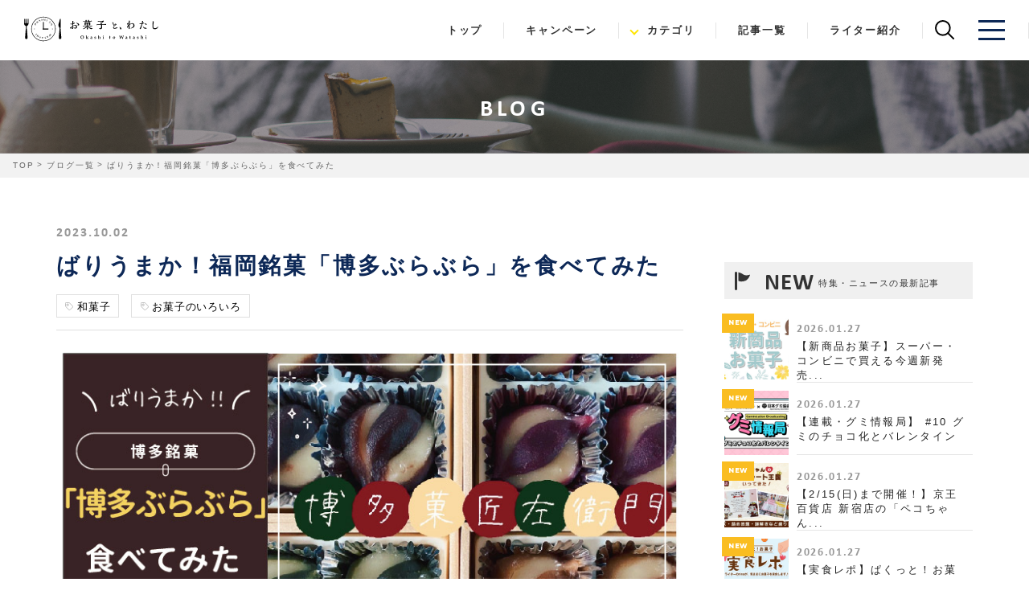

--- FILE ---
content_type: text/html; charset=UTF-8
request_url: https://okashi-to-watashi.jp/post/1940
body_size: 47077
content:
<!DOCTYPE html>
<html lang="ja">
<head>
  





<!-- Google Tag Manager -->
<script>(function(w,d,s,l,i){w[l]=w[l]||[];w[l].push({'gtm.start':
new Date().getTime(),event:'gtm.js'});var f=d.getElementsByTagName(s)[0],
j=d.createElement(s),dl=l!='dataLayer'?'&l='+l:'';j.async=true;j.src=
'https://www.googletagmanager.com/gtm.js?id='+i+dl;f.parentNode.insertBefore(j,f);
})(window,document,'script','dataLayer','GTM-WGP5S54');</script>
<!-- End Google Tag Manager -->
<meta charset="utf-8">

<meta name="format-detection" content="telephone=no">
<meta http-equiv="X-UA-Compatible" content="IE=edge,chrome=1">
<meta name="viewport" content="width=device-width, initial-scale=1, maximum-scale=1, user-scalable=0">

<title>ばりうまか！福岡銘菓「博多ぶらぶら」を食べてみた｜お菓子と、わたし</title>
<meta name="description" itemprop="description" content="今回は、個人的に１番推している福岡銘菓「博多ぶらぶら」をご紹介いたします！">
<meta name="keywords" itemprop="keywords" content="福岡銘菓,福岡,銘菓,土産,お土産,博多,土産,博多土産,ぶらぶら,博多ぶらぶら,餅,お餅,博多菓匠左衛門,">

<meta name="facebook-domain-verification" content="o3qvk8yl69mkad9d1u7yd5pyhrkdky" />


<link rel="icon" href="/assets/img/favicon.ico" type="image/vnd.microsoft.icon">
<link rel="apple-touch-icon" sizes="180x180" href="/apple-touch-icon.png">


<script>
  (function(d) {
    var config = {
      kitId: 'qdf7hyo',
      scriptTimeout: 3000,
      async: true
    },
    h=d.documentElement,t=setTimeout(function(){h.className=h.className.replace(/\bwf-loading\b/g,"")+" wf-inactive";},config.scriptTimeout),tk=d.createElement("script"),f=false,s=d.getElementsByTagName("script")[0],a;h.className+=" wf-loading";tk.src='https://use.typekit.net/'+config.kitId+'.js';tk.async=true;tk.onload=tk.onreadystatechange=function(){a=this.readyState;if(f||a&&a!="complete"&&a!="loaded")return;f=true;clearTimeout(t);try{Typekit.load(config)}catch(e){}};s.parentNode.insertBefore(tk,s)
  })(document);
</script>
<link href="https://fonts.googleapis.com/css?family=Montserrat:800" rel="stylesheet">
<link rel="stylesheet" href="https://use.fontawesome.com/releases/v5.8.1/css/all.css" integrity="sha384-50oBUHEmvpQ+1lW4y57PTFmhCaXp0ML5d60M1M7uH2+nqUivzIebhndOJK28anvf" crossorigin="anonymous">


<link rel="stylesheet" href="/assets/css/slick.min.css">
<link rel="stylesheet" href="/assets/css/slick-theme.min.css">
<link href="/assets/css/style.min.css" rel="stylesheet">
<link href="/assets/css/custom.css?v=1767849753" rel="stylesheet">

<link href="https://okashi-to-watashi.jp/css/post_writer.css" rel="stylesheet">
<link href="/css/new_style.css" rel="stylesheet">

<!--facebook-->
<meta property="og:title" content="ばりうまか！福岡銘菓「博多ぶらぶら」を食べてみた｜お菓子と、わたし">
<meta property="og:type" content="website">
<meta property="og:url" content="https://okashi-to-watashi.jp/post/1940">
<meta property="og:site_name" content="お菓子と、わたし">
<meta property="og:description" content="今回は、個人的に１番推している福岡銘菓「博多ぶらぶら」をご紹介いたします！" />
<meta property="og:image" content="https://okashi-to-watashi.jp/storage/images/posts/1940/hakataburabura.jpg">
<!--/facebook-->


<script>
  !function(f,b,e,v,n,t,s)
  {if(f.fbq)return;n=f.fbq=function(){n.callMethod?
  n.callMethod.apply(n,arguments):n.queue.push(arguments)};
  if(!f._fbq)f._fbq=n;n.push=n;n.loaded=!0;n.version='2.0';
  n.queue=[];t=b.createElement(e);t.async=!0;
  t.src=v;s=b.getElementsByTagName(e)[0];
  s.parentNode.insertBefore(t,s)}(window, document,'script',
  'https://connect.facebook.net/en_US/fbevents.js');
  fbq('init', '859252967757990');
  fbq('track', 'PageView');
</script>
<noscript><img height="1" width="1" style="display:none"
  src="https://www.facebook.com/tr?id=859252967757990&ev=PageView&noscript=1"
/></noscript>

</head>
<body>
  <!-- Google Tag Manager (noscript) -->
<noscript><iframe src="https://www.googletagmanager.com/ns.html?id=GTM-WGP5S54"
height="0" width="0" style="display:none;visibility:hidden"></iframe></noscript>
<!-- End Google Tag Manager (noscript) -->

<header class="header clearfix new_header">
	<div class="header__brand">
		<a href="/"><img src="/assets/img/common/logo_yoko.svg" alt="お菓子と、わたし"></a>
	</div>
	<nav>
		<ul>
			<li><a href="/">トップ</a></li>
			<li><a href="/post/category/7">キャンペーン</a></li>
			<li>
        <a href="javascript:void(0);" class="open-category">カテゴリ</a>
        <ul>
          <li><a href="/post/category/7"><span>キャンペーン</span></a></li>
          <li><a href="/post/category/6"><span>新商品・話題の商品</span></a></li>
          <li><a href="/post/category/4"><span>アレンジレシピ・手作り</span></a></li>
          <li><a href="/post/category/3"><span>ギフト</span></a></li>
          <li><a href="/post/category/2"><span>豆知識</span></a></li>
          <li><a href="/post/category/1"><span>イベント・お出かけ・スポット</span></a></li>
          <li><a href="/post/category/8"><span>美容・健康・ダイエット</span></a></li>
          <li><a href="/post/category/9"><span>記念日・催事</span></a></li>
          <li><a href="/post/category/10"><span>ファミリー・キッズ</span></a></li>
        </ul>
      </li>
			<li><a href="/post/">記事一覧</a></li>
			
			<li><a href="/writer_p/">ライター紹介</a></li>
      <li class="toggle-search">
        <a href="javascript:void(0);">
          <svg xmlns="http://www.w3.org/2000/svg" xmlns:xlink="http://www.w3.org/1999/xlink" width="24.348" height="24.348" viewBox="0 0 24.348 24.348"><defs><clipPath id="clip-path"><rect id="長方形_2" data-name="長方形 2" width="24.348" height="24.348" transform="translate(0 0)" fill="none"/></clipPath></defs><g id="グループ_2" data-name="グループ 2" transform="translate(0 0)"><g id="グループ_1" data-name="グループ 1" clip-path="url(#clip-path)"><path id="パス_5" data-name="パス 5" d="M3.63,16.329a8.98,8.98,0,1,1,12.7,0A8.979,8.979,0,0,1,3.63,16.329Z" fill="none" stroke="#000" stroke-linecap="round" stroke-linejoin="round" stroke-width="2"/><line id="線_3" data-name="線 3" x2="6.934" y2="6.934" transform="translate(16.414 16.414)" fill="none" stroke="#000" stroke-linecap="round" stroke-linejoin="round" stroke-width="2"/></g></g></svg>
        </a>
      </li>
			<li class="toggle-menu">
				<div class="menu">
					<span></span>
					<span></span>
					<span></span>
				</div>
			</li>
		</ul>
	</nav>
	<div class="search-box">
		<form action="https://okashi-to-watashi.jp/search" method="get">
			<input type="text" name="keywords" placeholder="検索キーワードを入力してください">
		</form>
	</div>
</header>
<div id="spmenu" class="new">
	<div>
		<ul>
			<li><a href="/">トップ</a></li>
			<li><a href="/post/category/7">キャンペーン</a></li>
			<li>
				<a href="javascript:void(0);" class="open-category">カテゴリ</a>
				<ul>
          <li><a href="/post/category/7"><span>キャンペーン</span></a></li>
          <li><a href="/post/category/6"><span>新商品・話題の商品</span></a></li>
          <li><a href="/post/category/4"><span>アレンジレシピ・手作り</span></a></li>
          <li><a href="/post/category/3"><span>ギフト</span></a></li>
          <li><a href="/post/category/2"><span>豆知識</span></a></li>
          <li><a href="/post/category/6"><span>イベント・お出かけ・スポット</span></a></li>
          <li><a href="/post/category/8"><span>美容・健康・ダイエット</span></a></li>
          <li><a href="/post/category/9"><span>記念日・催事</span></a></li>
          <li><a href="/post/category/10"><span>ファミリー・キッズ</span></a></li>
				</ul>
			</li>
			<li><a href="/post/">記事一覧</a></li>
			
			<li><a href="/writer_p/">ライター紹介</a></li>
			<!-- <li><a href="/maker/">メーカー紹介</a></li> -->
			
			<li><a href="/company/">運営会社</a></li>
		</ul>
		<div class="box-ico">
			<!-- <div class="top-search top-search--new">
				<form action="https://okashi-to-watashi.jp/search" method="get">
					<input type="text" name="keywords" placeholder="気になるお菓子を検索">
					<button type="submit">検索</button>
				</form>
			</div> -->

			<a href="https://www.instagram.com/okashi_to_watashi/" target="_blank"><img src="/assets/img/common/ico_instagram.svg" width="20" alt="instagram"></a>
			<a href="https://twitter.com/okashi10watashi" target="_blank"><img src="/assets/img/common/ico_twitter.svg" width="24" alt="twitter"></a>
		</div>
	</div>

</div>
<div id="spmenu-overlay"></div>


<div class="top-search top-search--new">
  <form action="https://okashi-to-watashi.jp/search" method="get">
    <input type="text" name="keywords" placeholder="気になるお菓子を検索">
    <button type="submit">検索</button>
  </form>
</div>

  <div id="wrap">
    <!-- Main Content
    ================================================== -->
    <main>

    <section id="page-title">
  <p>BLOG</p>
</section>

<section id="breadcrumb">
  <ul>
    <li><a href="/">TOP</a></li>
    <li><a href="/post/">ブログ一覧</a></li>
    <li>ばりうまか！福岡銘菓「博多ぶらぶら」を食べてみた</li>
  </ul>
</section>

<section id="blog-content" class="row">
  <article class="post-content">
    <section class="info-area">
      <p class="date">2023.10.02</p>
      <h1>ばりうまか！福岡銘菓「博多ぶらぶら」を食べてみた</h1>
      <ul class="tags">
                <li><a href="https://okashi-to-watashi.jp/post/tag/38">和菓子</a></li>
                <li><a href="https://okashi-to-watashi.jp/post/tag/43">お菓子のいろいろ</a></li>
              </ul>
    </section>
    <section class="post-area">

      
              <div class="icatch">
          <img data-src="/storage/images/posts/1940/hakataburabura.jpg" alt="">
        </div>

        <hr>
      

      <div id="content">
        <p>突然ですが、皆様は福岡で有名な食べ物は？と聞かれると、何と答えますか？<br />明太子？もつ鍋？豚骨ラーメン？うどん？焼き鳥？あまおう苺？<br />ざっと例に挙げただけでも、こんなにも有名な食べ物があります。</p>
<p>福岡に引っ越して半年、おかげで、食欲旺盛になり、誘惑に負け続けた結果、体重は過去最高記録を達成する勢いにある筆者です。（震）<br />そんな私が、皆様に「食べて後悔させないお菓子」を紹介し、魅力をどんどんお伝えしていきます。</p>
<p>今回は、初回ということで、個人的に１番推している福岡銘菓「博多ぶらぶら」をご紹介いたします！</p>
<p><img src="/img/posts/upload/①博多ぶらぶらしっとーと.JPG" alt="博多ぶらぶらしっとーと" width="300" /></p>
<blockquote class="mokuji">
<p class="title">目次</p>
<ul>
<li><a href="#sec01">1.出会いは友人の紹介。サービスエリアにいた「博多ぶらぶら」</a></li>
<li><a href="#sec02">2.博多ぶらぶらとは</a></li>
<li><a href="#sec03">3.博多ぶらぶらの秘密に迫る</a></li>
<li><a href="#sec04">4.博多ぶらぶらを食べてみた</a></li>
<li><a href="#sec05">5.左衛門の商品紹介</a></li>
<li><a href="#sec06">6.さいごに</a></li>
</ul>
</blockquote>
<h2 id="sec01">１．出会いは友人の紹介。駅構内にいた「博多ぶらぶら」</h2>
<p>初めて出会ったのは1年前。旅行の帰りに、お土産を見ようとパーキングエリアに寄った時の事でした。友人が、これ一番好きなんだよね！と手に取ったのが、「博多ぶらぶら」でした。商品を見てみると、イラストがユニークなパッケージと、餡子で餅が包まれている珍しいお菓子でした。</p>
<p>また、よく見てみると、パッケージに内閣総理大臣賞受賞との表示が！</p>
<p>いつも同じお土産ばかり買っていた私でしたが、初めて出会った博多ぶらぶらに心惹かれ、私は即購入を決定しました。</p>
<p><img src="/img/posts/upload/②内閣総理大臣賞.JPG" alt="内閣総理大臣賞" width="300" /></p>
<h2 id="sec02">2．博多ぶらぶらとは</h2>
<p>博多ぶらぶらは、昭和4年創業「博多菓匠左衛門」さんから販売されている代表的な銘菓です。</p>
<p>商品の特徴としては、<br />★北海道産の小豆と佐賀の一等米であるひよく米のコラボレーション<br />★一口サイズで食べやすい<br />★餡子を口いっぱいに感じることができる<br />以上の3点が挙げられます。</p>
<p>購入できる場所をまとめてみました。</p>
<p>福岡空港/博多駅/小倉駅/天神駅/基山PA/古賀SA/宮原SA/博多デイトス/博多マイング/門司港レトロ/三越/ISETAN/松阪屋/マルイ/高島屋/イオンモール/ららぽーとなど</p>
<p>※時期や一部店舗によっては取り扱いが無い場合があります</p>
<p>土産物屋、デパ地下、ショッピングモールに加えてインターネット通販でも買えます。<br />是非探してみてください！</p>
<!--出典-->
<p style="font-size: 12px;">参考：購入場所情報：<a rel="noopener" href="https://omiyadata.com" target="_blank">おみや</a></p>
<!--出典 end-->
<p><a rel="noopener" href="http://www.saemon.jp/shopping/detail_a02.html" target="_blank">ご購入はこちら</a></p>
<p><img src="/img/posts/upload/③左衛門紹介.JPG" alt="左衛門紹介" width="300" /></p>
<h2 id="sec03">3．博多ぶらぶらの秘密に迫る</h2>
<p>実は4年に1度、お菓子のオリンピック「全国菓子大博覧会」が開催されているのをご存じでしょうか。博覧会では、お菓子の紹介や販売に加えて、品評会が行われ、名誉総裁賞、内閣総理大臣賞、農林水産大臣賞も決まります。<br />なんと！その中で、博多ぶらぶらは、第19回内閣総理大臣賞を受賞しています。</p>
<p>また、皆様も気になっているであろう商品パッケージのイラストですが&hellip;<br />実は、代表取締役会長の田中治雄さんがモデルになっているのです！</p>
<p>また、キャラクターグッズも販売されています。<br />ストラップ付きぬいぐるみは、博多菓匠左衛門さんの販売店で売られているそうです！</p>
<blockquote class="instagram-media" style="background: #FFF; border: 0; border-radius: 3px; box-shadow: 0 0 1px 0 rgba(0,0,0,0.5),0 1px 10px 0 rgba(0,0,0,0.15); margin: 1px; max-width: 540px; min-width: 326px; padding: 0; width: calc(100% - 2px);" data-instgrm-permalink="https://www.instagram.com/p/ChonppkO0ak/?utm_source=ig_embed&amp;utm_campaign=loading" data-instgrm-version="14">
<div style="padding: 16px;">
<div style="padding-top: 8px;">
<div style="color: #3897f0; font-family: Arial,sans-serif; font-size: 14px; font-style: normal; font-weight: 550; line-height: 18px;">この投稿をInstagramで見る</div>
</div>
<p style="color: #c9c8cd; font-family: Arial,sans-serif; font-size: 14px; line-height: 17px; margin-bottom: 0; margin-top: 8px; overflow: hidden; padding: 8px 0 7px; text-align: center; text-overflow: ellipsis; white-space: nowrap;"><a style="color: #c9c8cd; font-family: Arial,sans-serif; font-size: 14px; font-style: normal; font-weight: normal; line-height: 17px; text-decoration: none;" rel="noopener" href="https://www.instagram.com/p/ChonppkO0ak/?utm_source=ig_embed&amp;utm_campaign=loading" target="_blank">博多菓匠左衛門/博多ぶらぶら(@hakatakashou.saemon)がシェアした投稿</a></p>
</div>
</blockquote>
<p>
<script src="//www.instagram.com/embed.js"></script>
</p>
<p>オンライン雑貨ショップ「インキューブ」に商品が掲載されていて、筆者がサイトを見た時は売り切れでしたが、エコバッグ、靴下、ボールペン、ボクサーパンツ、ストラップなどが販売されていました！とっても可愛いので、再販を求めています！！</p>
<p><img src="/img/posts/upload/靴下1.jpg" alt="靴下" width="350" /></p>
<!--出典-->
<p style="font-size: 12px;">出典：<a rel="noopener" href="https://www.incube-netstore.com" target="_blank">インキューブネットストア</a></p>
<!--出典 end-->
<p><img src="/img/posts/upload/ソフバコラボ1.jpg" alt="ソフトバンクコラボ" /></p>
<!--出典-->
<p style="font-size: 12px;">出典：<a rel="noopener" href="https://www.softbankhawksstore.jp/ja/%E5%8D%9A%E5%A4%9A%E3%81%B6%E3%82%89%E3%81%B6%E3%82%89%EF%BC%8F%EF%BD%93%EF%BD%88%E3%80%80%E5%B7%BE%E7%9D%80%EF%BC%86%E3%82%AD%E3%83%BC%E3%83%9B%E3%83%AB%E3%83%80%E3%83%BC%E3%82%BB%E3%83%83%E3%83%88/p-5669812567225762+z-89-50825220?_ref=p-SRP:m-GRID:i-r3c0:po-9" target="_blank">HAWKS OFFICIAL ONLINE STORE</a></p>
<!--出典 end-->
<p>ソフトバンクとのコラボ商品もありました！</p>
<h2 id="sec04">4．博多ぶらぶらを食べてみた</h2>
<p>旅の余韻に浸りながら、道中で購入した「博多ぶらぶら」を食べてみることにしました。</p>
<p>包装紙を取ると、木箱のようなパッケージに一変しました。どこか駅弁のようにも見え、自宅にいるにも関わらず旅行気分でいっぱいになりました(笑)</p>
<p><img src="/img/posts/upload/⑥博多ぶらぶらパッケージ.JPG" alt="博多ぶらぶらパッケージ" width="250" /></p>
<p>開けてみると&hellip;<br />6個ギッシリ箱に入った博多ぶらぶらが登場しました！<br />銀紙に包まれているので手に取りやすくて、食べやすいと思いました。</p>
<p>それでは温かいお茶と共に家族と&hellip;「いただきます！！」<br />ぱくっ！と、口に入れて頬張ってみると、餡子の風味と食感が口の中で広がり、美味しすぎて、家族一同ほっぺたがこぼれ落ちそう、いえ、こぼれ落ちてしまいました(笑)</p>
<p>餡子でおもちを包んでいるおかげか、餡子を強く感じます。ですが、餡子は甘すぎるわけではなく、本当に丁度良い甘さなので、甘い物を食べすぎた時に感じる喉のイガイガは特に感じること無く美味しくいただけます。</p>
<p><img src="/img/posts/upload/⑦博多ぶらぶら・中身.JPG" alt="博多ぶらぶら・中身" width="300" /></p>
<p>★商品詳細</p>
<p>商品名：博多ぶらぶら</p>
<p>熱量：295kcal<br />たんぱく質：6.3ｇ<br />脂質：0.6ｇ<br />炭水化物：66.4ｇ<br />食塩相当量：0.2ｇ</p>
<p>内容量：6個</p>
<p>参考小売価格：864円</p>
<p><a rel="noopener" href="http://www.saemon.jp/shopping/detail_a02.html" target="_blank">ご購入はこちら</a></p>
<h2 id="sec05">5．左衛門の商品紹介</h2>
<p>博多ぶらぶらには、「季節限定」の他フレーバーもあるのです。<br />今回ご紹介するのは、玉露・紫芋・あまおう味です。</p>
<p>玉露は、4月16日から8月31日まで店頭に並んでいるそうです。有名な福岡県八女市の玉露を使用しているとのことで、濃緑で玉露の風味が強いなと感じました。</p>
<p><img src="/img/posts/upload/⑧玉露ぶらぶら・パッケージ.JPG" alt="玉露ぶらぶら・パッケージ." width="300" /><img src="/img/posts/upload/⑨玉露ぶらぶら・中身.JPG" alt="玉露ぶらぶら・中身" width="300" /></p>
<p>★商品詳細</p>
<p>商品名：博多玉露ぶらぶら</p>
<p>熱量：303kcal<br />たんぱく質：7.3ｇ<br />脂質：0.8ｇ<br />炭水化物：67.7ｇ<br />食塩相当量：0.1g</p>
<p>内容量：6個</p>
<p>参考小売価格：972円</p>
<p>&nbsp;</p>
<p>紫芋は、9月1日から11月31日まで店頭に並んでいるようです。九州産の紫芋を使用しているおかげか、市販のお菓子で使われているお芋の味とは別格で、本格的な味でお芋を強く感じます。こちらは、季節限定商品の中でも、最も推したい商品の１つです！私は、自称お芋オタクなのですが、この商品、お芋好きは絶対食べるべき商品だと思っています(笑)</p>
<p><img src="/img/posts/upload/⑨紫芋ぶらぶら・パッケージ.JPG" alt="紫芋ぶらぶら・パッケージ" width="300" /><img src="/img/posts/upload/⑩紫芋ぶらぶら・中身.JPG" alt="紫芋ぶらぶら・中身" width="300" /></p>
<p>&nbsp;★商品詳細</p>
<p>商品名：博多紫芋ぶらぶら</p>
<p>熱量：270kcal<br />たんぱく質：3.6ｇ<br />脂質：0.4ｇ<br />炭水化物：63.5ｇ<br />食塩相当量：0.1ｇ</p>
<p>内容量：6個</p>
<p>参考小売価格：972円</p>
<p>あまおう味は、例年12月1日から4月15日まで店頭に並んでいるそうです。全国的に有名な福岡県産あまおうを使用しており、見た目も薄ピンクでかわいらしい商品で、餡子の味を残しつつ、あまおう苺の風味をほんのり感じさせる商品です。</p>
<p><img src="/img/posts/upload/⑪あまおうぶらぶら・パッケージ.JPG" alt="あまおうぶらぶら・パッケージ" width="300" /><img src="/img/posts/upload/⑫あまおうぶらぶら・中身.JPG" alt="あまおうぶらぶら・中身" width="300" /></p>
<p>★商品詳細</p>
<p>商品名：博多あまおうぶらぶら</p>
<p>熱量：290kcal<br />たんぱく質：6.7ｇ<br />脂質：0.7ｇ<br />炭水化物：65.2ｇ<br />食塩相当量：0.1ｇ</p>
<p>内容量：6個</p>
<p>参考小売価格：972円</p>
<h2 id="sec06">6．さいごに</h2>
<p>今回は「博多ぶらぶら」をご紹介致しましたが、いかがだったでしょうか。<br />先日、天神駅近くの新天町に行った際に、博多ぶらぱいに出会いました。</p>
<p><img src="/img/posts/upload/博多ぶらパイ.jpg" alt="博多ぶらパイ" width="350" /></p>
<!--出典-->
<p style="font-size: 12px;">出典：<a rel="noopener" href="http://www.saemon.jp/shopping/detail_a08.html" target="_blank">左衛門　博多ぶらぱい</a></p>
<!--出典 end-->
<p>博多ぶらぶらをパイで包んだ商品なのですが、焼き立てを食べることができます。</p>
<p>他にも、好いとーパイ、大宰府の梅などの商品がありますが、これらの商品も名誉総裁賞を受賞しています。左衛門さんの商品は、受賞商品が多く、人気であることが分かりますよね！特に和菓子好きな方、本当におすすめです！お茶とどうぞ！</p>
<p>福岡に来たら、絶対食べて欲しい商品「博多ぶらぶら」をご紹介致しました。<br />最後までご覧いただき、ありがとうございました。</p>
<p>&nbsp;</p>
<p>&darr;他にも全国のお土産お菓子記事！</p>
<p><!--サイト内記事--></p>
<p><a class="pn_link" href="/post/1863">推し！お土産お菓子～高知の土左日記～<img src="/storage/images/posts/1863/tosanikki shuusei.jpg" alt="推し！お土産お菓子～高知の土左日記～" /></a></p>
<p><!--サイト内記事--></p>
<p><!--サイト内記事--></p>
<p><a class="pn_link" href="/post/1779">通販なしも！広島でしか買えないお土産お菓子2023<img src="/storage/images/posts/1779/hiroshima.jpg" alt="通販なしも！広島でしか買えないお土産お菓子2023" /></a></p>
<p><!--サイト内記事--></p>
      </div>
    </section>

    
    <section class="sns-share-box">
      <ul>
        
        <li><a href="https://www.instagram.com/okashi_to_watashi/" target="_blank"><img data-src="/assets/img/sns/sns_6.png" alt=""></a></li>
        <li><a href="http://twitter.com/share?text=ばりうまか！福岡銘菓「博多ぶらぶら」を食べてみた&url=https://okashi-to-watashi.jp/post/1940" target="_blank"><img data-src="/assets/img/sns/sns_5.png" alt=""></a></li>
        
        <li><a href="http://b.hatena.ne.jp/entry/https://okashi-to-watashi.jp/post/1940" target="_blank"><img data-src="/assets/img/sns/sns_4.png" alt=""></a></li>
      </ul>
    </section>

    <section class="post-writer">
      <div class="post-writer__header">
        <span>この記事を書いたライター</span>
        <img src="https://okashi-to-watashi.jp/img/common/pen.svg" alt="">
      </div>
      <div class="post-writer__body">
        <div class="post-writer__writer flex-row">
          <div>
            
            <img src="https://okashi-to-watashi.jp/storage/images/writer/58/img_writer_58_1765446451_default.webp"
                 srcset="https://okashi-to-watashi.jp/storage/images/writer/58/img_writer_58_1765446451_default.webp 1x, https://okashi-to-watashi.jp/storage/images/writer/58/img_writer_58_1765446451_default@2x.webp 2x"
                 alt=""
                 width="180"
                 height="180"
                 loading="lazy"
                 class="writer-avatar-preview">
          </div>
          <div>
            <p>エンガワ</p>
            <p>ラーメンの替玉勝負で5杯を記録中！
福岡に住む、食欲旺盛な万年ダイエッター女子。(22)
趣味：美味しい物巡り/お絵描き/旅行
皆様に食べて後悔させない、唯一無二のお菓子をご紹介致します！</p>
          </div>
        </div>

        <a href="https://okashi-to-watashi.jp/writer_p/58">
          <span>ライターのプロフィールを見る</span>
        </a>
      </div>
    </section>

    <section class="pager">
            <div class="prev">
        <a href="https://okashi-to-watashi.jp/post/1937">お菓子パッケージの世界～第11回　オールハーツカンパニーのブラウニーとマドレーヌ</a>
      </div>
      

      <div class="list">
        <a href="https://okashi-to-watashi.jp/post">記事一覧へ</a>
      </div>

            <div class="next">
        <a href="https://okashi-to-watashi.jp/post/1941">【2023年秋限定】東京駅で買えるお土産お菓子</a>
      </div>
      
    </section>


        <section id="recommend">
      <h3 class="ttl02">あなたにおすすめのお菓子記事</h3>
      <div class="flex-row">
                  <div class="col">
            <a href="https://okashi-to-watashi.jp/post/2542">
              <figure>
                                <div class="new-ico">NEW</div>
                
                <div class="img-box">
                                      <img data-src="/storage/images/posts/2542/nelcraftchocolatetokyo.jpg" alt="">
                                  </div>
                <figcaption>
                  <div class="info-box">
                    <div class="title-info">
                      <p class="date">2026.01.26</p>
                      <p class="post-title">木村彩乃のとっておきご褒美スイーツ！ vol.52 ネル クラフトチョコレート トウキョウ（nel craft chocolate tokyo） 肉厚なピール×こだわりカカオ</p>
                    </div>
                  </div>
                </figcaption>
              </figure>
            </a>
          </div>
                  <div class="col">
            <a href="https://okashi-to-watashi.jp/post/2533">
              <figure>
                
                <div class="img-box">
                                      <img data-src="/storage/images/posts/2533/tutumi39.jpg" alt="">
                                  </div>
                <figcaption>
                  <div class="info-box">
                    <div class="title-info">
                      <p class="date">2026.01.19</p>
                      <p class="post-title">渋谷スクランブルスクエアで見つけた、プチプラバレンタインスイーツ特集〜お菓子パッケージの世界 第39回～</p>
                    </div>
                  </div>
                </figcaption>
              </figure>
            </a>
          </div>
                  <div class="col">
            <a href="https://okashi-to-watashi.jp/post/2529">
              <figure>
                
                <div class="img-box">
                                      <img data-src="/storage/images/posts/2529/LamaisonJOUVAUD.jpg" alt="">
                                  </div>
                <figcaption>
                  <div class="info-box">
                    <div class="title-info">
                      <p class="date">2026.01.12</p>
                      <p class="post-title">木村彩乃のとっておきご褒美スイーツ！ vol.51 ラ・メゾン・ジュヴォー（La maison JOUVAUD）岩のような見た目のアートな焼き菓子</p>
                    </div>
                  </div>
                </figcaption>
              </figure>
            </a>
          </div>
                  <div class="col">
            <a href="https://okashi-to-watashi.jp/post/2523">
              <figure>
                
                <div class="img-box">
                                      <img data-src="/storage/images/posts/2523/お菓子日記12月.jpg" alt="">
                                  </div>
                <figcaption>
                  <div class="info-box">
                    <div class="title-info">
                      <p class="date">2026.01.05</p>
                      <p class="post-title">お菓子を楽しむ毎日～12月編～</p>
                    </div>
                  </div>
                </figcaption>
              </figure>
            </a>
          </div>
                  <div class="col">
            <a href="https://okashi-to-watashi.jp/post/2515">
              <figure>
                
                <div class="img-box">
                                      <img data-src="/storage/images/posts/2515/eyecatch.jpg" alt="">
                                  </div>
                <figcaption>
                  <div class="info-box">
                    <div class="title-info">
                      <p class="date">2025.12.30</p>
                      <p class="post-title">【ご自愛お菓子ラボ】あたためておいしい菓子♡</p>
                    </div>
                  </div>
                </figcaption>
              </figure>
            </a>
          </div>
                  <div class="col">
            <a href="https://okashi-to-watashi.jp/post/1796">
              <figure>
                
                <div class="img-box">
                                      <img data-src="/storage/images/posts/1796/ragunoo251226.jpg" alt="">
                                  </div>
                <figcaption>
                  <div class="info-box">
                    <div class="title-info">
                      <p class="date">2025.12.26</p>
                      <p class="post-title">【キャンペーン情報】ラグノオのInstagram開設5周年記念キャンペーン！ラグノオおすすめセットが当たる！豪華景品を15名様にプレゼント♡</p>
                    </div>
                  </div>
                </figcaption>
              </figure>
            </a>
          </div>
        
      </div>
    </section>
    
  </article>


  <!-------------------------------------------------------------------------
  SIDEBAR
  --------------------------------------------------------------------------->
  <aside id="side-content">
    
    <div class="news-list">
      <div class="list-head">
        <span class="en">NEW</span>
        <span class="ja">特集・ニュースの最新記事</span>
      </div>
      <div class="row three">
                <div class="col">
          <a href="https://okashi-to-watashi.jp/post/1832">
            <figure>
              )
              <div class="new-ico">NEW</div>
                            <div class="img-box">
                                  <img data-src="/storage/images/posts/1832/newweekly.jpg" alt="">
                              </div>
              <figcaption>
                <p class="date">2026.01.27</p>
                <p class="post-title">【新商品お菓子】スーパー・コンビニで買える今週新発売...</p>
              </figcaption>
            </figure>
          </a>
        </div>
                <div class="col">
          <a href="https://okashi-to-watashi.jp/post/2543">
            <figure>
              )
              <div class="new-ico">NEW</div>
                            <div class="img-box">
                                  <img data-src="/storage/images/posts/2543/連載時eyecatch.jpg" alt="">
                              </div>
              <figcaption>
                <p class="date">2026.01.27</p>
                <p class="post-title">【連載・グミ情報局】 #10 グミのチョコ化とバレンタイン</p>
              </figcaption>
            </figure>
          </a>
        </div>
                <div class="col">
          <a href="https://okashi-to-watashi.jp/post/2544">
            <figure>
              )
              <div class="new-ico">NEW</div>
                            <div class="img-box">
                                  <img data-src="/storage/images/posts/2544/eyecatch.jpg" alt="">
                              </div>
              <figcaption>
                <p class="date">2026.01.27</p>
                <p class="post-title">【2/15(日)まで開催！】京王百貨店 新宿店の「ペコちゃん...</p>
              </figcaption>
            </figure>
          </a>
        </div>
                <div class="col">
          <a href="https://okashi-to-watashi.jp/post/2545">
            <figure>
              )
              <div class="new-ico">NEW</div>
                            <div class="img-box">
                                  <img data-src="/storage/images/posts/2545/jissyoku41.jpg" alt="">
                              </div>
              <figcaption>
                <p class="date">2026.01.27</p>
                <p class="post-title">【実食レポ】ぱくっと！お菓子実食レポ🍪vol.41～梅味のお...</p>
              </figcaption>
            </figure>
          </a>
        </div>
                <div class="col">
          <a href="https://okashi-to-watashi.jp/post/2546">
            <figure>
              )
              <div class="new-ico">NEW</div>
                            <div class="img-box">
                                  <img data-src="/storage/images/posts/2546/eyecatch.jpg" alt="">
                              </div>
              <figcaption>
                <p class="date">2026.01.27</p>
                <p class="post-title">【イベントのお知らせ】ビスケット詰め放題！タルト作り...</p>
              </figcaption>
            </figure>
          </a>
        </div>
                <div class="col">
          <a href="https://okashi-to-watashi.jp/post/2542">
            <figure>
              )
              <div class="new-ico">NEW</div>
                            <div class="img-box">
                                  <img data-src="/storage/images/posts/2542/nelcraftchocolatetokyo.jpg" alt="">
                              </div>
              <figcaption>
                <p class="date">2026.01.26</p>
                <p class="post-title">木村彩乃のとっておきご褒美スイーツ！ vol.52 ネル クラ...</p>
              </figcaption>
            </figure>
          </a>
        </div>
              </div>
    </div>
    <div class="news-list ranking-list">
      <div class="list-head">
        <span class="en">RANKING</span>
        <span class="ja">ランキング</span>
      </div>
      <div class="row three">
                        
          <div class="col">
            <a href="https://okashi-to-watashi.jp/post/2449">
              <figure>
                <div class="ranking-num ranking-num1">1</div>
                <div class="img-box">
                                      <img data-src="/storage/images/posts/2449/1eyecatch.jpg" alt="">
                                  </div>
                <figcaption>
                  <p class="date">2025.10.02</p>
                  <p class="post-title">【新宿駅お土産2025年版】おしゃれな常温保存お菓子19選</p>
                </figcaption>
              </figure>
            </a>
          </div>
                
          <div class="col">
            <a href="https://okashi-to-watashi.jp/post/1331">
              <figure>
                <div class="ranking-num ranking-num2">2</div>
                <div class="img-box">
                                      <img data-src="/storage/images/posts/1331/nodoame1.jpg" alt="">
                                  </div>
                <figcaption>
                  <p class="date">2025.08.05</p>
                  <p class="post-title">【2025年上半期】スーパー・コンビニで買えるのど飴最強...</p>
                </figcaption>
              </figure>
            </a>
          </div>
                
          <div class="col">
            <a href="https://okashi-to-watashi.jp/post/2446">
              <figure>
                <div class="ranking-num ranking-num3">3</div>
                <div class="img-box">
                                      <img data-src="/storage/images/posts/2446/eyecatch.jpg" alt="">
                                  </div>
                <figcaption>
                  <p class="date">2025.10.07</p>
                  <p class="post-title">【2025年最新版】大宮駅で買えるお菓子！定番から限定お...</p>
                </figcaption>
              </figure>
            </a>
          </div>
                
          <div class="col">
            <a href="https://okashi-to-watashi.jp/post/2136">
              <figure>
                <div class="ranking-num ranking-num4">4</div>
                <div class="img-box">
                                      <img data-src="/storage/images/posts/2136/01eyecatch.jpg" alt="">
                                  </div>
                <figcaption>
                  <p class="date">2024.08.20</p>
                  <p class="post-title">スーパーで買える！差入れにぴったりな美味しいお菓子の...</p>
                </figcaption>
              </figure>
            </a>
          </div>
                
          <div class="col">
            <a href="https://okashi-to-watashi.jp/post/2391">
              <figure>
                <div class="ranking-num ranking-num5">5</div>
                <div class="img-box">
                                      <img data-src="/storage/images/posts/2391/eyecatch.jpg" alt="">
                                  </div>
                <figcaption>
                  <p class="date">2025.08.06</p>
                  <p class="post-title">東京駅だけで買える！東京駅限定お菓子特集17選【2025年版】</p>
                </figcaption>
              </figure>
            </a>
          </div>
                
          <div class="col">
            <a href="https://okashi-to-watashi.jp/post/258">
              <figure>
                <div class="ranking-num ranking-num6">6</div>
                <div class="img-box">
                                      <img data-src="/storage/images/posts/258/baby-kids-okashi.jpg" alt="">
                                  </div>
                <figcaption>
                  <p class="date">2025.09.20</p>
                  <p class="post-title">【年齢別】赤ちゃん・幼児におすすめの市販お菓子20選｜...</p>
                </figcaption>
              </figure>
            </a>
          </div>
                
          <div class="col">
            <a href="https://okashi-to-watashi.jp/post/2447">
              <figure>
                <div class="ranking-num ranking-num7">7</div>
                <div class="img-box">
                                      <img data-src="/storage/images/posts/2447/concentration-up.jpg" alt="">
                                  </div>
                <figcaption>
                  <p class="date">2025.10.06</p>
                  <p class="post-title">勉強や仕事のお供に！集中力アップにおすすめのお菓子20...</p>
                </figcaption>
              </figure>
            </a>
          </div>
                
          <div class="col">
            <a href="https://okashi-to-watashi.jp/post/2187">
              <figure>
                <div class="ranking-num ranking-num8">8</div>
                <div class="img-box">
                                      <img data-src="/storage/images/posts/2187/Xmasgennteipake.jpg" alt="">
                                  </div>
                <figcaption>
                  <p class="date">2025.12.08</p>
                  <p class="post-title">【クリスマス】スーパー・コンビニで買える！2025年クリ...</p>
                </figcaption>
              </figure>
            </a>
          </div>
              </div>
    </div>

    

  </aside>



</section>

    </main>
    
  </div>
  <footer class="footer">
  <div class="footer-brand">
    <a href="/"><img src="/assets/img/common/logo_b.svg" alt="お菓子と、わたし" loading="lazy"></a>
  </div>
  <div class="footer__sns">
    <ul>
      <li>
        <a href="https://www.instagram.com/okashi_to_watashi/" target="_blank"><svg xmlns="http://www.w3.org/2000/svg" width="26.147" height="26.591" viewBox="0 0 26.147 26.591"><path id="パス_1" data-name="パス 1" d="M18.632.909H7.515A7.515,7.515,0,0,0,0,8.423V19.985A7.516,7.516,0,0,0,7.515,27.5H18.632a7.515,7.515,0,0,0,7.515-7.515V8.423A7.514,7.514,0,0,0,18.632.909M2.668,8.423A4.852,4.852,0,0,1,7.515,3.577H18.632a4.852,4.852,0,0,1,4.847,4.846V19.985a4.852,4.852,0,0,1-4.847,4.847H7.515a4.853,4.853,0,0,1-4.847-4.847ZM13.074,21.052A6.848,6.848,0,1,0,6.226,14.2a6.856,6.856,0,0,0,6.848,6.848m0-11.561A4.713,4.713,0,1,1,8.36,14.2a4.718,4.718,0,0,1,4.714-4.713m7.048-3.869a1.534,1.534,0,1,1-1.534,1.534,1.534,1.534,0,0,1,1.534-1.534" transform="translate(0 -0.909)"/></svg></a>
      </li>
      <li>
        <a href="https://twitter.com/okashi10watashi" target="_blank">
          <svg width="1200" height="1227" viewBox="0 0 1200 1227" fill="none" xmlns="http://www.w3.org/2000/svg">
            <path d="M714.163 519.284L1160.89 0H1055.03L667.137 450.887L357.328 0H0L468.492 681.821L0 1226.37H105.866L515.491 750.218L842.672 1226.37H1200L714.137 519.284H714.163ZM569.165 687.828L521.697 619.934L144.011 79.6944H306.615L611.412 515.685L658.88 583.579L1055.08 1150.3H892.476L569.165 687.854V687.828Z" fill="#000000"/>
          </svg>
        </a>
      </li>
      <li>
        <a href="https://www.facebook.com/p/%E3%81%8A%E8%8F%93%E5%AD%90%E3%81%A8%E3%82%8F%E3%81%9F%E3%81%97-100090194847772/" target="_blank"><svg xmlns="http://www.w3.org/2000/svg" width="28.408" height="28.236" viewBox="0 0 28.408 28.236"><path id="パス_3" data-name="パス 3" d="M145.484,14.2A14.2,14.2,0,1,0,129.06,28.236V18.31h-3.606V14.2h3.606V11.075c0-3.56,2.121-5.527,5.366-5.527a21.787,21.787,0,0,1,3.179.278V9.321h-1.791A2.054,2.054,0,0,0,133.5,11.54V14.2h3.94l-.63,4.106H133.5v9.926A14.208,14.208,0,0,0,145.484,14.2" transform="translate(-117.076)"/></svg></a>
      </li>
    </ul>
  </div>

  <div class="footer__inner">
    <div class="footer__row">
      <div class="footer__col">
        <h3><span>CATEGORY</span></h3>
        <ul>
          <li><a href="/post/category/6"><span>新商品・話題の商品</span></a></li>
          <li><a href="/post/category/4"><span>アレンジレシピ・手作り</span></a></li>
          <li><a href="/post/category/3"><span>ギフト</span></a></li>
          <li><a href="/post/category/2"><span>豆知識</span></a></li>
          <li><a href="/post/category/1"><span>イベント・お出かけ・スポット</span></a></li>
          <li><a href="/post/category/8"><span>美容・健康・ダイエット</span></a></li>
          <li><a href="/post/category/9"><span>記念日・催事</span></a></li>
          <li><a href="/post/category/10"><span>ファミリー・キッズ</span></a></li>
        </ul>
      </div>
      <div class="footer__col">
        <div class="footer__col--row">
          
          <div class="footer__col--row__col">
            <h3><a href="/products">PRODUCTS</a></h3>
            
            <h3><a href="/writer_p">WRITER</a></h3>
          </div>
        </div>
      </div>
    </div>
  </div>
  <div class="company-link">
    <a href="https://www.arista.co.jp/" target="_blank" rel="noopener noreferrer">運営会社</a>
    <a href="/privacy/">プライバシーポリシー</a>
  </div>

  <section class="footer-banner">
  <a href="https://www.iwatsuka.jp/banzai/" target="_blank">
    <picture>
        <source media="(max-width:767px)" srcset="https://okashi-to-watashi.jp/assets/img/common/bn_banzai_sp.webp 1x, https://okashi-to-watashi.jp/assets/img/common/bn_banzai_sp@2x.webp 2x">
        <img src="https://okashi-to-watashi.jp/assets/img/common/bn_banzai_pc.webp" srcset="https://okashi-to-watashi.jp/assets/img/common/bn_banzai_pc.webp 1x, https://okashi-to-watashi.jp/assets/img/common/bn_banzai_pc@2x.webp 2x" alt="バンザイ山椒 x 近畿大学" loading="lazy" width="700" height="180">
    </picture>
    </a>
    <a href="https://www.guruppa.jp/" target="_blank">
    <picture>
        <source media="(max-width:767px)" srcset="https://okashi-to-watashi.jp/assets/img/common/bn_guruppa_sp.webp 1x, https://okashi-to-watashi.jp/assets/img/common/bn_guruppa_sp@2x.webp 2x">
        <img src="https://okashi-to-watashi.jp/assets/img/common/bn_guruppa_pc.webp" srcset="https://okashi-to-watashi.jp/assets/img/common/bn_guruppa_pc.webp 1x, https://okashi-to-watashi.jp/assets/img/common/bn_guruppa_pc@2x.webp 2x" alt="ぐるっぱ" loading="lazy" width="700" height="100">
    </picture>
    </a>
    
  </section>
</footer>

<script src="//ajax.googleapis.com/ajax/libs/jquery/1.12.4/jquery.min.js"></script>
<script>window.jQuery || document.write('<script src="/assets/js/lib/jquery1-12-4.min.js"><\/script>')</script>
<script src="https://cdnjs.cloudflare.com/ajax/libs/slick-carousel/1.9.0/slick.min.js"></script>
<script src="/assets/js/common.js?v=1762477654"></script>
<script src="../assets/js/top.min.js"></script>
<script async src="//www.instagram.com/embed.js"></script>
</body>
</html>

--- FILE ---
content_type: text/css
request_url: https://okashi-to-watashi.jp/assets/css/style.min.css
body_size: 65200
content:
@font-face{font-weight:normal;font-style:normal}.slick-prev,.slick-next{font-size:0;line-height:0;position:absolute;top:50%;display:block;width:20px;height:20px;margin-top:-10px;padding:0;cursor:pointer;color:rgba(0,0,0,0);border:none;outline:none;background:rgba(0,0,0,0)}.slick-prev:hover,.slick-prev:focus,.slick-next:hover,.slick-next:focus{color:rgba(0,0,0,0);outline:none;background:rgba(0,0,0,0)}.slick-prev:hover:before,.slick-prev:focus:before,.slick-next:hover:before,.slick-next:focus:before{opacity:1}.slick-prev.slick-disabled:before,.slick-next.slick-disabled:before{opacity:.25}.slick-prev:before,.slick-next:before{font-family:"slick";font-size:20px;line-height:1;opacity:.75;color:#fff;-webkit-font-smoothing:antialiased;-moz-osx-font-smoothing:grayscale}.slick-prev{left:-25px}[dir=rtl] .slick-prev{right:-25px;left:auto}.slick-prev:before{content:"ç«Šï¿½"}[dir=rtl] .slick-prev:before{content:"ç«Šï¿½"}.slick-next{right:-25px}[dir=rtl] .slick-next{right:auto;left:-25px}.slick-next:before{content:"ç«Šï¿½"}[dir=rtl] .slick-next:before{content:"ç«Šï¿½"}.slick-slider{margin-bottom:30px}.slick-dots{position:absolute;bottom:-45px;display:block;width:100%;padding:0;list-style:none;text-align:center}.slick-dots li{position:relative;display:inline-block;width:20px;height:20px;margin:0 5px;padding:0;cursor:pointer}.slick-dots li button{font-size:0;line-height:0;display:block;width:20px;height:20px;padding:5px;cursor:pointer;color:rgba(0,0,0,0);border:0;outline:none;background:rgba(0,0,0,0)}.slick-dots li button:hover,.slick-dots li button:focus{outline:none}.slick-dots li button:hover:before,.slick-dots li button:focus:before{opacity:1}.slick-dots li button:before{font-family:"slick";font-size:0;line-height:20px;position:absolute;top:0px;left:0;width:20px;height:20px;content:"";text-align:center;opacity:.25;-ms-filter:"alpha(opacity=25)";filter:alpha(opacity=25);color:#000;-webkit-font-smoothing:antialiased;-moz-osx-font-smoothing:grayscale;-ms-filter:"alpha(opacity=25)";filter:alpha(opacity=25);width:8px;height:8px;background:#ccc;border-radius:10px}.slick-dots li.slick-active button:before{opacity:.75;-ms-filter:"alpha(opacity=75)";filter:alpha(opacity=70);color:#000}.slick-slider{position:relative;display:block;box-sizing:border-box;-webkit-user-select:none;-moz-user-select:none;user-select:none;-webkit-touch-callout:none;-khtml-user-select:none;touch-action:pan-y;-webkit-tap-highlight-color:rgba(0,0,0,0)}.slick-list{position:relative;display:block;overflow:hidden;margin:0;padding:0}.slick-list:focus{outline:none}.slick-list.dragging{cursor:pointer;cursor:hand}.slick-slider .slick-track,.slick-slider .slick-list{transform:translate3d(0, 0, 0)}.slick-track{position:relative;top:0;left:0;display:block}.slick-track:before,.slick-track:after{display:table;content:""}.slick-track:after{clear:both}.slick-loading .slick-track{visibility:hidden}.slick-slide{display:none;float:left;height:100%;min-height:1px}[dir=rtl] .slick-slide{float:right}.slick-slide img{display:block}.slick-slide.slick-loading img{display:none}.slick-slide.dragging img{pointer-events:none}.slick-initialized .slick-slide{display:block}.slick-loading .slick-slide{visibility:hidden}.slick-vertical .slick-slide{display:block;height:auto;border:1px solid rgba(0,0,0,0)}.slick-arrow.slick-hidden{display:none}img{display:block;margin:0;padding:0;vertical-align:bottom;border:0}img[data-src]{opacity:0}table img{margin:0;padding:0;vertical-align:bottom;border:0}p{margin:0;padding:0}ol,ul{list-style:none;margin:0;padding:0}input,textarea{margin:0;font-size:100%;resize:none}input[type=text]{padding:0;border:none;border-radius:0;outline:none;background:none}table{width:100%;border-collapse:collapse;border-spacing:0;font-size:100%}dl,dt,dd,th,td{margin:0;padding:0}h1,h2,h3,h4,h5,h6{font-weight:normal;margin:0;padding:0}pre,abbr,address,cite,code,del,dfn,em,img,ins,kbd,q,samp,small,strong,sub,sup,var,b,i,dl,dt,dd,ol,ul,li,fieldset,form,label,legend,table,caption,tbody,tfoot,thead,tr,th,td,article,aside,dialog,figure,footer,header,hgroup,menu,nav,section,time,mark,audio,video{margin:0;padding:0;border:0;outline:0;font-size:100%;vertical-align:baseline;background:rgba(0,0,0,0)}article,aside,dialog,figure,footer,header,hgroup,nav,section{display:block}nav ul{list-style:none}*,*:before,*:after{-ms-box-sizing:border-box;-o-box-sizing:border-box;box-sizing:border-box;-webkit-font-smoothing:antialiased;-moz-osx-font-smoothing:grayscale}@media all and (-ms-high-contrast: none),(-ms-high-contrast: active){select::-ms-expand{display:none}}@media screen\0 {select::-ms-expand{display:none}}a{outline:none;transition:.3s}a:link{text-decoration:none}a:visited{text-decoration:none}a:hover{text-decoration:none}@media only screen and (min-width: 768px){a:hover{opacity:.7}}a:active{text-decoration:none}html{font-size:62.5%;-webkit-text-size-adjust:100%;-moz-text-size-adjust:100%;-o-text-size-adjust:100%;text-size-adjust:100%;-ms-font-feature-settings:"palt";-o-font-feature-settings:"palt";font-feature-settings:"palt"}body{width:100%;margin:0;padding:0;line-height:1.6;letter-spacing:0;font-family:-apple-system,BlinkMacSystemFont,"Helvetica Neue",YuGothic,"ヒラギノ角ゴ ProN W3",Hiragino Kaku Gothic ProN,Arial,"メイリオ",Meiryo,sans-serif;font-weight:500;font-size:12px;height:100%;word-break:break-word;min-width:980px}@media only screen and (max-width: 767px){body{min-width:0}}body.fixed{width:100%;position:fixed;top:0;left:0}@media only screen and (max-width: 767px){.pc{display:none !important}}@media only screen and (min-width: 768px){.sp{display:none !important}}.no-arrow{background-image:none !important}.flex-row{display:flex;flex-wrap:wrap;justify-content:space-between}.btn01{font-family:calibri,"游ゴシック体",YuGothic,"游ゴシック","Yu Gothic","ヒラギノ角ゴ Pro W3","Hiragino Kaku Gothic Pro","メイリオ","Osaka","ＭＳ Ｐゴシック","MS PGothic","Helvetica Neue","Helvetica","Arial",sans-serif;font-size:16px;font-size:1.6rem;color:#333;font-weight:bold;letter-spacing:.12em;background:#fff;padding:6px 0;border-radius:50px;width:153px;display:inline-block;text-align:center;position:relative}@media only screen and (max-width: 767px){.btn01{font-size:14px;font-size:1.4rem;width:93px;padding:3px 0}}.btn01:before{content:"";width:6px;height:10px;background-size:6px 10px;background-image:url(../img/common/ico_arrow02.svg);background-position:center;background-repeat:no-repeat;position:absolute;top:0;bottom:0;right:13px;margin:auto;transition:all .3s}.btn01:hover{opacity:1}.btn01:hover:before{right:16px}.btn02{font-family:calibri,"游ゴシック体",YuGothic,"游ゴシック","Yu Gothic","ヒラギノ角ゴ Pro W3","Hiragino Kaku Gothic Pro","メイリオ","Osaka","ＭＳ Ｐゴシック","MS PGothic","Helvetica Neue","Helvetica","Arial",sans-serif;font-size:16px;font-size:1.6rem;color:#333;font-weight:bold;letter-spacing:.12em;background:#ffe500;padding:6px 0;border-radius:50px;width:153px;display:inline-block;text-align:center;position:relative}@media only screen and (max-width: 767px){.btn02{font-size:14px;font-size:1.4rem;width:93px;padding:3px 0}}.btn02:before{content:"";width:6px;height:10px;background-size:6px 10px;background-image:url(../img/common/ico_arrow07.svg);background-position:center;background-repeat:no-repeat;position:absolute;top:0;bottom:0;right:13px;margin:auto;transition:all .3s}.btn02:hover{opacity:1}.btn02:hover:before{right:16px}.btn03{font-family:calibri,"游ゴシック体",YuGothic,"游ゴシック","Yu Gothic","ヒラギノ角ゴ Pro W3","Hiragino Kaku Gothic Pro","メイリオ","Osaka","ＭＳ Ｐゴシック","MS PGothic","Helvetica Neue","Helvetica","Arial",sans-serif;font-size:16px;font-size:1.6rem;color:#fff;font-weight:bold;letter-spacing:.12em;background:#333;padding:6px 0;border-radius:50px;width:153px;display:inline-block;text-align:center;position:relative}@media only screen and (max-width: 767px){.btn03{font-size:14px;font-size:1.4rem;width:93px;padding:3px 0}}.btn03:before{content:"";width:6px;height:10px;background-size:6px 10px;background-image:url(../img/common/ico_arrow03.svg);background-position:center;background-repeat:no-repeat;position:absolute;top:0;bottom:0;right:13px;margin:auto;transition:all .3s}.btn03:hover{opacity:1}.btn03:hover:before{right:16px}.ttl{padding-left:55px;background-image:url(../img/common/ico_icon01.svg);background-size:32px 56px;background-position:center left;background-repeat:no-repeat;display:inline-block}@media only screen and (max-width: 767px){.ttl{background-size:19px 34px;padding-left:30px}}.ttl .ja{font-size:14px;font-size:1.4rem;letter-spacing:.14em;color:#333;line-height:1}@media only screen and (max-width: 767px){.ttl .ja{font-size:11px;font-size:1.1rem}}.ttl .en{font-size:46px;font-size:4.6rem;letter-spacing:.12em;color:#333;font-family:calibri,"游ゴシック体",YuGothic,"游ゴシック","Yu Gothic","ヒラギノ角ゴ Pro W3","Hiragino Kaku Gothic Pro","メイリオ","Osaka","ＭＳ Ｐゴシック","MS PGothic","Helvetica Neue","Helvetica","Arial",sans-serif;font-weight:bold;line-height:1}@media only screen and (max-width: 767px){.ttl .en{font-size:29px;font-size:2.9rem}}.ttl02{padding-left:28px;background-image:url(../img/common/ico_kanren.svg);background-size:18px 22px;background-position:top 0px left;background-repeat:no-repeat;font-size:18px;font-size:1.8rem;font-weight:bold;letter-spacing:.14em;border-bottom:2px solid #333;line-height:1.4;padding-bottom:10px}.row{display:flex;flex-wrap:wrap;justify-content:space-between}.row.three .col{width:31%}.row.four .col{width:23.5%}.row.five .col{width:19%}.img-box{overflow:hidden;position:relative}.img-box img{width:100%;transition:all .3s}a figure .img-box{overflow:hidden}a:hover figure .img-box img{transform:scale(1.1)}#page-title{background-image:url(../img/blog_detail/blog_detail_title_bg.jpg);background-size:cover;background-position:center;background-repeat:no-repeat;position:relative}#page-title:before{content:"";position:absolute;z-index:0;top:0;left:0;width:100%;height:100%;background:#333;opacity:.5}#page-title p{position:relative;text-align:center;color:#fff;font-size:29px;font-size:2.9rem;letter-spacing:.18em;font-family:calibri,"游ゴシック体",YuGothic,"游ゴシック","Yu Gothic","ヒラギノ角ゴ Pro W3","Hiragino Kaku Gothic Pro","メイリオ","Osaka","ＭＳ Ｐゴシック","MS PGothic","Helvetica Neue","Helvetica","Arial",sans-serif;font-weight:bold;padding:35px 0}#breadcrumb{background:#f2f2f2;font-size:0;padding:7px 0}@media only screen and (max-width: 767px){#breadcrumb{overflow:scroll;white-space:nowrap}}#breadcrumb li{display:inline-block;vertical-align:middle;font-size:10px;font-size:1rem;letter-spacing:.18em;color:#666;padding-left:16px;position:relative}#breadcrumb li a{color:#666}#breadcrumb li:before{content:">";position:absolute;margin:auto;top:0;bottom:0;left:4px;width:10px;height:18px;display:block}#breadcrumb li:first-child:before{content:none}footer{margin-top:100px;background-color:#f0f0f0;padding-bottom:50px}footer .footer-brand{padding-top:80px}footer .footer-brand a{display:block;width:263px;margin:0 auto}footer .footer-brand a img{width:100%}footer .footer-brand .company-link{text-align:center;margin-top:15px}footer .footer-brand .company-link a{color:#333;text-decoration:underline;letter-spacing:.075em}.header{background-size:auto 100%;background-position:left center;background-repeat:no-repeat}.header:before,.header:after{content:" ";display:table}.header:after{clear:both}@media only screen and (max-width: 767px){.header{border-bottom:1px solid #e5e5e5;min-height:50px}}.header__brand{float:left;padding:18px 0 0 30px}@media only screen and (max-width: 1140px){.header__brand{padding-top:25px}}@media only screen and (max-width: 767px){.header__brand{float:left;width:calc(100% - 50px);padding:10px 0 0 0;text-align:center}}.header__brand a{display:block}@media only screen and (max-width: 767px){.header__brand a{display:inline-block;margin-left:50px}}.header__brand a img{width:167px;height:36px}@media only screen and (max-width: 1140px){.header__brand a img{width:138px;height:30px}}@media only screen and (max-width: 767px){.header__brand a img{width:145px;height:31px}}.header nav{float:right}.header nav>ul{font-size:0}.header nav>ul>li{display:inline-block;vertical-align:middle;position:relative;border-left:1px solid #e5e5e5}@media only screen and (max-width: 767px){.header nav>ul>li{display:none}}.header nav>ul>li>a{display:block;font-size:13px;font-size:1.3rem;font-weight:bold;letter-spacing:.14em;padding:27px 27px;color:#333}@media only screen and (max-width: 1140px){.header nav>ul>li>a{padding:27px 10px}}.header nav>ul>li>a.dropdown-parent:before{content:"";display:inline-block;vertical-align:middle;background-image:url(../img/common/ico_arrow01.svg);width:10px;height:6px;background-size:10px 6px;background-position:center;background-repeat:no-repeat;margin-right:5px}.header nav>ul>li.toggle-menu{padding:25px 30px}@media only screen and (max-width: 767px){.header nav>ul>li.toggle-menu{display:block;padding:17px 13.5px}}.header nav>ul>li.toggle-menu .menu{position:relative;width:33px;height:25px;cursor:pointer}@media only screen and (max-width: 767px){.header nav>ul>li.toggle-menu .menu{width:22px;height:16px}}.header nav>ul>li.toggle-menu .menu span{background:#0d2857;width:100%;display:block;height:3px;position:absolute;left:0;transition:all .3s}@media only screen and (max-width: 767px){.header nav>ul>li.toggle-menu .menu span{height:2px}}.header nav>ul>li.toggle-menu .menu span:nth-child(1){top:0}.header nav>ul>li.toggle-menu .menu span:nth-child(2){top:11px}@media only screen and (max-width: 767px){.header nav>ul>li.toggle-menu .menu span:nth-child(2){top:6.5px}}.header nav>ul>li.toggle-menu .menu span:nth-child(3){bottom:0}@media only screen and (min-width: 768px){.header nav>ul>li.toggle-menu .menu:hover span:nth-child(1){left:-5px}.header nav>ul>li.toggle-menu .menu:hover span:nth-child(2){left:5px}.header nav>ul>li.toggle-menu .menu:hover span:nth-child(3){left:-5px}}.header nav>ul>li.toggle-menu .menu.active span:nth-child(1){left:0;top:6.5px;transform:rotate(45deg)}@media only screen and (min-width: 768px){.header nav>ul>li.toggle-menu .menu.active span:nth-child(1){top:11px}}.header nav>ul>li.toggle-menu .menu.active span:nth-child(2){left:10px;opacity:0}.header nav>ul>li.toggle-menu .menu.active span:nth-child(3){left:0;bottom:6.5px;transform:rotate(-45deg)}@media only screen and (min-width: 768px){.header nav>ul>li.toggle-menu .menu.active span:nth-child(3){bottom:11px}}.header nav>ul>ul{display:none}.pagenate-whole{margin-top:40px}@media only screen and (max-width: 767px){.pagenate-whole{overflow:scroll;white-space:nowrap}}.pagenate-whole ul{text-align:center;font-size:0}.pagenate-whole ul li{display:inline-block;vertical-align:middle;border-right:1px solid #ddd;border-bottom:1px solid #ddd;border-top:1px solid #ddd}.pagenate-whole ul li.disabled span,.pagenate-whole ul li.disabled a{opacity:.4;cursor:default}.pagenate-whole ul li span,.pagenate-whole ul li a{display:block;padding:5px 15px;font-size:16px;font-size:1.6rem}.pagenate-whole ul li a{color:#0d2857}.pagenate-whole ul li a:hover{color:#fff;background:#0d2857;opacity:1}.pagenate-whole ul li span{opacity:.7;color:#222}.pagenate-whole ul li:first-child span,.pagenate-whole ul li:first-child a{border-left:1px solid #ddd}.top-main *::-webkit-media-controls-panel{display:none !important;-webkit-appearance:none}.top-main *::--webkit-media-controls-play-button{display:none !important;-webkit-appearance:none}.top-main *::-webkit-media-controls-start-playback-button{display:none !important;-webkit-appearance:none}.top-main__image{padding:0 80px}@media only screen and (max-width: 767px){.top-main__image{padding:0}}.top-main__image video{width:100%;height:auto}.top-main__image img{display:block;margin:auto;width:100%;max-width:calc(100% - 160px)}@media only screen and (max-width: 767px){.top-main__image img{max-width:100%}}.top-main__h1{font-size:0;background-size:cover;background-position:center;background-repeat:no-repeat;position:relative;padding:38px 0}@media only screen and (max-width: 767px){.top-main__h1{padding:15px 0}}.top-main__h1>*{position:relative}.top-main__h1--brand{display:inline-block;vertical-align:middle;width:375px;text-align:right;border-right:1px solid #333;padding-right:30px}@media only screen and (max-width: 767px){.top-main__h1--brand{display:none}}.top-main__h1--brand img{width:300px;display:inline-block}.top-main__h1 h1{font-size:14px;font-size:1.4rem;display:inline-block;vertical-align:middle;letter-spacing:.18em;line-height:1.642857143;color:#333;width:100%;padding-left:165px;position:relative}.top-main__h1 h1:before{content:"";display:block;position:absolute;top:0;bottom:0;width:65px;height:1px;background:#333;left:80px;margin:auto}@media only screen and (max-width: 767px){.top-main__h1 h1:before{content:none}}@media only screen and (max-width: 767px){.top-main__h1 h1{width:100%;padding:0;text-align:center}}.top-main__h1--more{width:215px;text-align:left;display:inline-block;vertical-align:middle}@media only screen and (max-width: 767px){.top-main__h1--more{margin:13px auto 0;display:block;text-align:center;width:100%}}.top-newstopics{padding-top:80px}@media only screen and (max-width: 767px){.top-newstopics{padding-top:80px}}.top-newstopics__inner{position:relative;background-size:cover;background-position:center;background-repeat:no-repeat}.top-newstopics__inner:before{content:"";width:100%;height:65%;position:absolute;top:50%;left:0;background:#ede8df;z-index:-1}@media only screen and (max-width: 767px){.top-newstopics__inner:before{height:50%}}.top-newstopics__inner h2{position:relative;top:-40px;left:50px}@media only screen and (max-width: 767px){.top-newstopics__inner h2{top:-17px;left:15px}}.top-newstopics__inner .btn02{position:absolute;right:5.5%;top:-18px}@media only screen and (max-width: 767px){.top-newstopics__inner .btn02{right:15px;top:-13px}}.posts{padding:0 30px}.posts .slick-slide{height:auto}.posts.slick-dotted.slick-slider{overflow:hidden}@media only screen and (max-width: 767px){.posts.slick-dotted.slick-slider{padding-top:15px}}.posts .post-card{padding:10px 16.5px 0}@media only screen and (max-width: 767px){.posts .post-card{padding:10px 5px 0}}.posts .post-card a{background:#fff;display:block}.posts .post-card a:hover{opacity:1}.posts .post-card a figure{position:relative}.posts .post-card a figure .new-ico{position:absolute;top:-10px;left:10px;padding:13px 13px;z-index:1;color:#fff;font-family:"Montserrat",sans-serif;font-size:10px;font-size:1rem;line-height:1;letter-spacing:.08em;background:#fabd21}.posts .post-card a figure figcaption{font-size:0;padding:0 10px}.posts .post-card a figure figcaption .writer-img{display:inline-block;vertical-align:middle;width:50px;height:50px;border-radius:50px;overflow:hidden}@media only screen and (max-width: 767px){.posts .post-card a figure figcaption .writer-img{width:40px;height:40px;border-radius:40px}}.posts .post-card a figure figcaption .writer-img img{width:100%}.posts .post-card a figure figcaption .post-title{display:inline-block;vertical-align:middle;width:100%;font-size:14px;font-size:1.4rem;color:#333;letter-spacing:.18em;line-height:1.4375;font-weight:bold;margin-top:4px;padding:15px 40px 15px 15px;position:relative;min-height:70px}@media only screen and (max-width: 767px){.posts .post-card a figure figcaption .post-title{width:calc(100% - 40px);font-size:14px;font-size:1.4rem;padding-right:20px}}.posts .post-card a figure figcaption .post-title:before{content:"";background-image:url(../img/common/ico_arrow04.svg);background-size:9px 15px;background-position:center;background-repeat:no-repeat;width:9px;height:15px;position:absolute;top:0;bottom:2px;right:15px;margin:auto}@media only screen and (max-width: 767px){.posts .post-card a figure figcaption .post-title:before{width:5px;height:8px;background-size:5px 9px;right:5px}}.posts.slick-dotted.slick-slider{margin:0;padding-bottom:80px}.posts.slick-dotted.slick-slider .slick-dots{bottom:40px}@media only screen and (max-width: 767px){.posts.slick-dotted.slick-slider .slick-dots{bottom:60px;width:88%}}.posts.slick-dotted.slick-slider .slick-dots li{margin:0;width:23px;height:auto}.posts.slick-dotted.slick-slider .slick-dots li button{display:block;margin:0 auto;padding:0;width:12px;height:12px;background:rgba(0,0,0,0);border:1px solid #333;border-radius:12px;transition:all .3s}.posts.slick-dotted.slick-slider .slick-dots li button:before{content:none}.posts.slick-dotted.slick-slider .slick-dots li.slick-active button{background:#333}.post-writer{padding-top:50px}@media only screen and (max-width: 767px){.post-writer{padding-top:0}}.post-writer .post-content{width:100%;padding:0px 75px 0 55px;position:relative}@media only screen and (max-width: 767px){.post-writer .post-content{width:100%;padding:35px 15px}}.post-writer .post-content .row::before{content:"";display:block;width:24%;order:1}.post-writer .post-content .row::after{content:"";display:block;width:24%}.post-writer .post-content .row .col{width:24%;margin-top:20px}@media only screen and (max-width: 767px){.post-writer .post-content .row .col{width:100%}}.post-writer .post-content .row .col a{display:block}.post-writer .post-content .row .col a:hover{opacity:1}.post-writer .post-content .row .col a figure{padding-bottom:10px;position:relative}@media only screen and (max-width: 767px){.post-writer .post-content .row .col a figure{border-bottom:none;padding-bottom:0;position:relative}.post-writer .post-content .row .col a figure:before{content:"";width:calc(100% - 92px);position:absolute;bottom:0;right:0;height:1px;background:#e5e5e5;display:block}}@media only screen and (max-width: 767px){.post-writer .post-content .row .col a figure{font-size:0}}.post-writer .post-content .row .col a figure .new-ico{position:absolute;top:-10px;left:10px;padding:13px 13px;z-index:1;color:#fff;font-family:"Montserrat",sans-serif;font-size:10px;font-size:1rem;line-height:1;letter-spacing:.08em;background:#fabd21}@media only screen and (max-width: 767px){.post-writer .post-content .row .col a figure .new-ico{padding:7px;left:auto}}@media only screen and (max-width: 767px){.post-writer .post-content .row .col a figure .img-box{display:inline-block;vertical-align:middle;position:relative;width:80px;height:80px}.post-writer .post-content .row .col a figure .img-box img{position:absolute;height:80px;width:auto;left:50%;top:50%;transform:translateX(-50%) translateY(-50%)}}@media only screen and (max-width: 767px){.post-writer .post-content .row .col a figure figcaption{display:inline-block;vertical-align:middle;width:calc(100% - 80px);padding:0 12px}}.post-writer .post-content .row .col a figure figcaption .date{font-size:14px;font-size:1.4rem;letter-spacing:.12em;font-family:calibri,"游ゴシック体",YuGothic,"游ゴシック","Yu Gothic","ヒラギノ角ゴ Pro W3","Hiragino Kaku Gothic Pro","メイリオ","Osaka","ＭＳ Ｐゴシック","MS PGothic","Helvetica Neue","Helvetica","Arial",sans-serif;font-weight:bold;color:#999;margin-top:5px}@media only screen and (max-width: 767px){.post-writer .post-content .row .col a figure figcaption .date{margin-top:-5px}}.post-writer .post-content .row .col a figure figcaption .post-title{font-size:14px;font-size:1.4rem;letter-spacing:.18em;color:#333;line-height:1.5;margin-top:2px;font-weight:bold}@media only screen and (max-width: 767px){.post-writer .post-content .row .col a figure figcaption .post-title{font-size:13px;font-size:1.3rem}}.post-writer .post-content .btn02{margin:25px auto;display:block}.post-writer .writer-area{width:314px;padding-top:20px;padding-right:50px}@media only screen and (max-width: 767px){.post-writer .writer-area{width:100%;padding:0 20px;background:#fff;padding-top:0}}.post-writer .writer-area__inner{padding-bottom:1px}.post-writer .writer-area .ttl{background-image:url(../img/common/ico_icon02.svg);margin:0px 0px 0px -17px}@media only screen and (max-width: 767px){.post-writer .writer-area .ttl{padding-top:35px;background-position:left 7px bottom 5px;padding-left:40px;margin:0px 0px 0px 0}}.post-writer .writer-area .ttl .en,.post-writer .writer-area .ttl .ja{color:#333}.post-writer .writer-area ul{margin-top:20px}@media only screen and (max-width: 767px){.post-writer .writer-area ul{margin-top:5px}}.post-writer .writer-area ul li a{display:block;font-size:0;position:relative;padding-bottom:7px;padding-top:8px;border-bottom:1px dashed #536687}.post-writer .writer-area ul li a:hover{opacity:1}.post-writer .writer-area ul li a:hover:before{right:20px}.post-writer .writer-area ul li a:before{content:"";width:9px;height:15px;background-image:url(../img/common/ico_arrow03.svg);background-size:9px 15px;background-position:center;background-repeat:no-repeat;width:9px;height:15px;position:absolute;top:0;bottom:0;right:15px;margin:auto;transition:all .3s}.post-writer .writer-area ul li a .writer-image{display:inline-block;vertical-align:middle;width:60px;height:60px;border-radius:60px;overflow:hidden;position:relative;right:20px}@media only screen and (max-width: 767px){.post-writer .writer-area ul li a .writer-image{right:0px}}.post-writer .writer-area ul li a .writer-image img{width:100%}.post-writer .writer-area ul li a .writer-profile{display:inline-block;vertical-align:middle;color:#333;position:relative;right:5px}@media only screen and (max-width: 767px){.post-writer .writer-area ul li a .writer-profile{right:0px;padding-left:10px}}.post-writer .writer-area ul li a .writer-profile .nickname{font-size:11px;font-size:1.1rem;letter-spacing:.14em;line-height:1;margin-bottom:5px}.post-writer .writer-area ul li a .writer-profile .name{font-size:20px;font-size:2rem;letter-spacing:.1em;font-weight:bold;font-family:calibri,"游ゴシック体",YuGothic,"游ゴシック","Yu Gothic","ヒラギノ角ゴ Pro W3","Hiragino Kaku Gothic Pro","メイリオ","Osaka","ＭＳ Ｐゴシック","MS PGothic","Helvetica Neue","Helvetica","Arial",sans-serif;line-height:1}.post-writer .writer-area .btn01{display:block;margin:20px auto}@media only screen and (max-width: 767px){.post-writer .writer-area .ad-area{padding-left:0;padding-right:0}}.post-writer .writer-area .ad-area .bnr{margin-top:10px}.post-writer .writer-area .ad-area .bnr:first-child{margin-top:0}@media only screen and (max-width: 767px){.post-writer .writer-area .ad-area .bnr{margin-left:auto;margin-right:auto}}.post-writer .writer-area .ad-area .bnr a{display:block}.post-writer .writer-area .ad-area .bnr a img{width:100%}.top-pickup{margin-top:130px;padding-top:70px;position:relative;border-bottom:2px solid #f9f2e4;background:#f0f0f0}@media only screen and (max-width: 767px){.top-pickup{margin-top:38px;padding-top:23px}}.top-pickup__inner{position:relative;padding-bottom:115px}@media only screen and (max-width: 767px){.top-pickup__inner{padding-bottom:30px}}.top-pickup__inner .ttl{position:relative;left:136px}@media only screen and (max-width: 767px){.top-pickup__inner .ttl{left:70px}}.top-pickup__inner .btn03{position:absolute;right:5.5%;top:20px}@media only screen and (max-width: 767px){.top-pickup__inner .btn03{top:10px}}.top-pickup__inner .row{margin-top:35px;padding:0 80px}@media only screen and (max-width: 767px){.top-pickup__inner .row{display:block;overflow:scroll;padding:0;font-size:0;white-space:nowrap;padding-right:15px;padding-bottom:10px}}@media only screen and (max-width: 767px){.top-pickup__inner .row .col{display:inline-block;vertical-align:top;width:131px;margin-left:15px}}.top-pickup__inner .row .col a{display:block}.top-pickup__inner .row .col a:hover{opacity:1}.top-pickup__inner .row .col a figure .img-box{border-radius:0;border:1px solid #e4e4e4}.top-pickup__inner .row .col a figure figcaption{text-align:center}.top-pickup__inner .row .col a figure figcaption .makername{font-size:12px;font-size:1.2rem;color:#999;letter-spacing:.16em;margin-top:10px}.top-pickup__inner .row .col a figure figcaption .name{font-size:16px;font-size:1.6rem;letter-spacing:.2em;font-weight:bold;color:#000;margin-top:0px}@media only screen and (max-width: 767px){.top-pickup__inner .row .col a figure figcaption .name{font-size:14px;font-size:1.4rem;text-align:center;display:block;white-space:normal;letter-spacing:.1em}}.top-pickup__inner .row .col a figure figcaption .price{font-size:12px;font-size:1.2rem;letter-spacing:.2em;color:#000;margin-top:0px}@media only screen and (max-width: 767px){.top-pickup__inner .row .col a figure figcaption .price{font-size:11px;font-size:1.1rem;letter-spacing:.1em;white-space:normal}}.big-bnr{margin-top:90px}@media only screen and (max-width: 767px){.big-bnr{margin-top:35px;padding:0 15px}}.big-bnr a{display:block;max-width:1160px;margin:0 auto}.big-bnr a img{width:100%}.maker-introduction{padding-top:90px}@media only screen and (max-width: 767px){.maker-introduction{padding-top:40px}}.maker-introduction__inner{position:relative}@media only screen and (max-width: 767px){.maker-introduction__inner{padding-bottom:50px}}.maker-introduction__inner .ttl{position:relative;left:80px}@media only screen and (max-width: 767px){.maker-introduction__inner .ttl{left:15px}}.maker-introduction__inner .btn03{position:absolute;right:5.5%;top:20px}@media only screen and (max-width: 767px){.maker-introduction__inner .btn03{left:0;right:0;bottom:0;top:auto;margin:auto}}.maker-introduction__inner .row{margin-top:15px;padding:0 80px;max-width:1200px;margin:0 auto}@media only screen and (max-width: 767px){.maker-introduction__inner .row{padding:0 15px}}.maker-introduction__inner .row .col{margin-top:20px}@media only screen and (max-width: 767px){.maker-introduction__inner .row .col{width:32%}}.maker-introduction__inner .row .col .img-box{border-radius:0;border:1px solid #e4e4e4}#instagram-area{padding:0 50px;padding-top:100px}@media only screen and (max-width: 767px){#instagram-area{padding:40px 5px 0}}#instagram-area h2 img{display:block;width:21px;height:21px;margin:0 auto}#instagram-area h2 p{font-weight:bold;font-family:calibri,"游ゴシック体",YuGothic,"游ゴシック","Yu Gothic","ヒラギノ角ゴ Pro W3","Hiragino Kaku Gothic Pro","メイリオ","Osaka","ＭＳ Ｐゴシック","MS PGothic","Helvetica Neue","Helvetica","Arial",sans-serif;text-align:center;color:#333;line-height:1;margin-top:5px}#instagram-area h2 .en{font-size:46px;font-size:4.6rem;letter-spacing:.08em}@media only screen and (max-width: 767px){#instagram-area h2 .en{font-size:29px;font-size:2.9rem;letter-spacing:.1em}}#instagram-area h2 .user{font-size:16px;font-size:1.6rem;letter-spacing:.12em}@media only screen and (max-width: 767px){#instagram-area h2 .user{font-size:14px;font-size:1.4rem;letter-spacing:.12em}}#instagram-area h2 .user a{color:#333}#instagram-area .row{margin-top:35px}@media only screen and (max-width: 767px){#instagram-area .row{margin-top:20px}}#instagram-area .row .col{width:20%;padding:10px}@media only screen and (max-width: 767px){#instagram-area .row .col{width:50%;padding:5px}#instagram-area .row .col:last-child{display:none}}#instagram-area .row .col .img-box{border-radius:0}#blog-content{max-width:1200px;padding:0 30px;margin:0 auto;padding-top:55px;padding-bottom:30px}@media only screen and (max-width: 767px){#blog-content{padding:0 15px;padding-top:30px}}#blog-content .post-archive{width:68.4164479%}@media only screen and (max-width: 767px){#blog-content .post-archive{width:100%}}#blog-content .post-archive #search-area{border:1px solid #333}#blog-content .post-archive #search-area .upper{font-size:0;padding-top:17px;padding-bottom:17px;border-bottom:1px solid #333}#blog-content .post-archive #search-area .upper .l{display:inline-block;vertical-align:middle;width:307px;padding-left:28px}#blog-content .post-archive #search-area .upper .l img{width:27px;height:27px;display:inline-block;vertical-align:middle}#blog-content .post-archive #search-area .upper .l .t{display:inline-block;vertical-align:middle;font-family:calibri,"游ゴシック体",YuGothic,"游ゴシック","Yu Gothic","ヒラギノ角ゴ Pro W3","Hiragino Kaku Gothic Pro","メイリオ","Osaka","ＭＳ Ｐゴシック","MS PGothic","Helvetica Neue","Helvetica","Arial",sans-serif;color:#333;font-weight:bold;padding-left:13px;letter-spacing:.08em;font-size:23px;font-size:2.3rem}#blog-content .post-archive #search-area .upper .r{display:inline-block;vertical-align:middle;width:calc(100% - 307px);padding-right:20px}#blog-content .post-archive #search-area .upper .r input{font-size:13px;font-size:1.3rem;background:#f2f2f2;padding:10px 17px;border-bottom:2px solid #ccc;box-shadow:none;display:block;width:100%}#blog-content .post-archive #search-area .bottom{border-top:1px solid #333;margin-top:2px;padding:25px 0}#blog-content .post-archive #search-area .bottom>.flex-row{padding:0 30px}#blog-content .post-archive #search-area .bottom>.flex-row .cate{width:42px;-moz-writing-mode:vertical-lr;-o-writing-mode:vertical-lr;writing-mode:vertical-lr;font-family:calibri,"游ゴシック体",YuGothic,"游ゴシック","Yu Gothic","ヒラギノ角ゴ Pro W3","Hiragino Kaku Gothic Pro","メイリオ","Osaka","ＭＳ Ｐゴシック","MS PGothic","Helvetica Neue","Helvetica","Arial",sans-serif;font-size:11px;font-size:1.1rem;font-weight:bold;letter-spacing:.12em;color:#999;transform:rotate(180deg);padding-left:27px}#blog-content .post-archive #search-area .bottom>.flex-row .box{width:calc(100% - 42px)}#blog-content .post-archive #search-area .bottom>.flex-row .box .catch{font-size:15px;font-size:1.5rem;letter-spacing:.14em;font-weight:bold;color:#333}#blog-content #post-archive-list{width:100%}#blog-content #post-archive-list .flex-row .col{width:49.5%;margin-top:40px}@media only screen and (min-width: 768px){#blog-content #post-archive-list .flex-row .col:nth-child(1),#blog-content #post-archive-list .flex-row .col:nth-child(2){margin-top:0px}}@media only screen and (max-width: 767px){#blog-content #post-archive-list .flex-row .col{width:100%}}#blog-content #post-archive-list .flex-row .col a{display:block}#blog-content #post-archive-list .flex-row .col a figure{position:relative}#blog-content #post-archive-list .flex-row .col a figure .new-ico{position:absolute;top:-5px;left:10px;padding:13px 13px;z-index:1;color:#fff;font-family:"Montserrat",sans-serif;font-size:10px;font-size:1rem;line-height:1;letter-spacing:.08em;background:#fabd21}#blog-content #post-archive-list .flex-row .col a figure .img-box img{width:100%}#blog-content #post-archive-list .flex-row .col a figure figcaption .tags{font-size:0;margin-top:16px;padding-left:15px}#blog-content #post-archive-list .flex-row .col a figure figcaption .tags li{display:inline-block;vertical-align:middle;font-size:10px;font-size:1rem;letter-spacing:.04em;color:#666;padding-right:10px;padding-left:20px;padding-top:1px;padding-bottom:1px;margin-right:10px;background-image:url(../img/common/ico_tag02.svg);background-size:9px 9px;background-position:center left 6px;background-repeat:no-repeat;border:1px solid #dbdbdb}#blog-content #post-archive-list .flex-row .col a figure figcaption .info-box{padding-top:15px}#blog-content #post-archive-list .flex-row .col a figure figcaption .info-box .writer{display:inline-block;vertical-align:top}#blog-content #post-archive-list .flex-row .col a figure figcaption .info-box .writer .writer-img-box{border-radius:19px;overflow:hidden;width:38px;height:38px}#blog-content #post-archive-list .flex-row .col a figure figcaption .info-box .writer .writer-img-box img{width:100%}#blog-content #post-archive-list .flex-row .col a figure figcaption .info-box .title-info{display:inline-block;vertical-align:top;width:100%;padding-left:15px}#blog-content #post-archive-list .flex-row .col a figure figcaption .info-box .title-info .title{font-size:14px;font-size:1.4rem;letter-spacing:.18em;line-height:1.428571429;font-weight:bold;color:#333}#blog-content #post-archive-list .flex-row .col a figure figcaption .info-box .title-info .date{font-size:14px;font-size:1.4rem;letter-spacing:.12em;margin-top:2px;color:#999;font-weight:bold;font-family:calibri,"游ゴシック体",YuGothic,"游ゴシック","Yu Gothic","ヒラギノ角ゴ Pro W3","Hiragino Kaku Gothic Pro","メイリオ","Osaka","ＭＳ Ｐゴシック","MS PGothic","Helvetica Neue","Helvetica","Arial",sans-serif}#blog-content .post-content{width:68.4164479%}@media only screen and (max-width: 767px){#blog-content .post-content{width:100%}}#blog-content .post-content .info-area .date{font-size:16px;font-size:1.6rem;letter-spacing:.12em;font-family:calibri,"游ゴシック体",YuGothic,"游ゴシック","Yu Gothic","ヒラギノ角ゴ Pro W3","Hiragino Kaku Gothic Pro","メイリオ","Osaka","ＭＳ Ｐゴシック","MS PGothic","Helvetica Neue","Helvetica","Arial",sans-serif;font-weight:bold;color:#999}#blog-content .post-content .info-area h1{font-size:28px;font-size:2.8rem;color:#0d2857;font-weight:bold;letter-spacing:.1em;line-height:1.458333333;margin-top:10px}#blog-content .post-content .info-area .tags{font-size:0;margin-top:5px;padding-bottom:15px;border-bottom:1px solid #e0e0e0}#blog-content .post-content .info-area .tags li{display:inline-block;vertical-align:middle;margin-right:15px;margin-top:10px}#blog-content .post-content .info-area .tags li a{display:block;padding:5px 10px 2px 25px;border:1px solid #e0e0e0;font-size:13px;font-size:1.3rem;letter-spacing:.06em;color:#000;background-image:url(../img/common/ico_tag02.svg);background-size:10px 10px;background-position:center left 10px;background-repeat:no-repeat}#blog-content .post-content .post-area{padding-bottom:100px}#blog-content .post-content .post-area .icatch{margin-top:20px;overflow:hidden}#blog-content .post-content .post-area .icatch img{width:100%}#blog-content .post-content .post-area hr{border:none;height:1px;width:100%;display:block;background:#f5f5f5;margin:30px 0}#blog-content .post-content .post-area #content{background-image:url(../img/parts/post_bg.svg);background-position:center top;background-size:45% auto;background-repeat:repeat-y}#blog-content .post-content .post-area #content .mokuji{background:#f5f5f5;width:100%;border:1px solid #ddd;margin:20px 0 0 0;padding:20px}#blog-content .post-content .post-area #content .mokuji:before{content:none}#blog-content .post-content .post-area #content .mokuji .title{font-weight:bold;font-size:18px;font-size:1.8rem;border-bottom:1px solid #ddd;letter-spacing:.075em;margin:0;padding-bottom:5px}#blog-content .post-content .post-area #content .mokuji>ul{margin-top:20px;font-size:16px;font-size:1.6rem;list-style-type:circle;padding-inline-start:20px}#blog-content .post-content .post-area #content .mokuji>ul li{padding-top:5px;padding-bottom:5px}#blog-content .post-content .post-area #content .mokuji>ul>li{display:list-item;text-align:-webkit-match-parent;margin-top:10px}#blog-content .post-content .post-area #content .mokuji>ul>li:first-child{margin-top:0}#blog-content .post-content .post-area #content .mokuji>ul>ul{list-style-type:circle;padding-inline-start:30px}#blog-content .post-content .post-area #content .mokuji>ul>ul>li{list-style-type:square}#blog-content .post-content .post-area #content .mokuji>ul>ul>ul{list-style-type:circle;padding-inline-start:30px}#blog-content .post-content .post-area #content .mokuji>ul>ul>ul>li{list-style-type:square}#blog-content .post-content .post-area #content .mokuji a{color:#467fcf;text-decoration:none;background-color:rgba(0,0,0,0);-webkit-text-decoration-skip:ink;text-decoration-skip:ink}#blog-content .post-content .post-area #content h2{font-size:26px;font-size:2.6rem;font-weight:bold;letter-spacing:.1em;padding:10px 0;border-top:3px solid #ffe298;border-bottom:3px solid #ffe298;margin-top:50px}@media only screen and (max-width: 767px){#blog-content .post-content .post-area #content h2{font-size:20px;font-size:2rem}}#blog-content .post-content .post-area #content h3{margin-top:50px;color:#0d2857;font-size:18px;font-size:2.2rem;letter-spacing:.14em;line-height:1.638888889;border-bottom:1px dashed #0d2857;font-weight:bold;padding:0 0 5px 0}@media only screen and (max-width: 767px){#blog-content .post-content .post-area #content h3{font-size:17px;font-size:1.7rem}}#blog-content .post-content .post-area #content h4{margin-top:50px;color:#0d2857;font-size:15px;font-size:1.8rem;letter-spacing:.14em;padding-left:25px;position:relative;font-weight:bold}#blog-content .post-content .post-area #content h4:before{content:"";width:18px;height:18px;position:absolute;left:0;top:5px;background:#ffe500}@media only screen and (max-width: 767px){#blog-content .post-content .post-area #content h4{font-size:15px;font-size:1.5rem}}#blog-content .post-content .post-area #content p{margin-top:20px;font-size:16px;font-size:1.6rem;line-height:1.928571429;letter-spacing:.08em;color:#333}#blog-content .post-content .post-area #content p img{max-width:100%}#blog-content .post-content .post-area #content small{font-size:13px;font-size:1.3rem;color:#999;display:block}#blog-content .post-content .post-area #content>img{max-width:100%}#blog-content .post-content .post-area #content>ol{counter-reset:my-counter;list-style:none;padding:0;margin-top:10px;margin-bottom:30px}#blog-content .post-content .post-area #content>ol>li{margin-bottom:10px;padding-left:30px;position:relative;margin-top:20px;font-size:14px;font-size:1.4rem;color:#333;line-height:2}@media only screen and (max-width: 767px){#blog-content .post-content .post-area #content>ol>li{margin-top:10px}}#blog-content .post-content .post-area #content>ol>li:before{font-size:13px;font-size:1.3rem;content:counter(my-counter);counter-increment:my-counter;background-color:#fff;color:#333;border:1px solid #666;display:block;float:left;line-height:22px;margin-left:-30px;text-align:center;height:22px;width:22px;border-radius:50%;margin-top:3px}#blog-content .post-content .post-area #content table{margin-top:40px}#blog-content .post-content .post-area #content table.table01{font-size:13px;font-size:1.3rem;line-height:1.8}@media only screen and (max-width: 767px){#blog-content .post-content .post-area #content table.table01{display:block;width:100%}}#blog-content .post-content .post-area #content table.table01 th,#blog-content .post-content .post-area #content table.table01 td{padding:25px 5px 15px;border-bottom:1px solid #f5f5f5;letter-spacing:.075em}@media only screen and (max-width: 767px){#blog-content .post-content .post-area #content table.table01 th,#blog-content .post-content .post-area #content table.table01 td{display:block;width:100%;padding:10px 5px}}#blog-content .post-content .post-area #content table.table01 th{color:#0d2857;text-align:left;font-weight:normal}#blog-content .post-content .post-area #content table.table02{font-size:13px;font-size:1.3rem;line-height:1.8;border-top:1px solid #ddd}#blog-content .post-content .post-area #content table.table02 thead{background:#f5f5f5;font-size:16px;font-size:1.6rem;letter-spacing:.075em}#blog-content .post-content .post-area #content table.table02 thead th{padding:10px;font-weight:normal}#blog-content .post-content .post-area #content table.table02 tbody tr th,#blog-content .post-content .post-area #content table.table02 tbody tr td{padding:15px 10px;border-bottom:1px solid #f5f5f5}#blog-content .post-content .post-area #content table.table02 tbody tr th{background:#f5f5f5;font-weight:normal}#blog-content .post-content .post-area #content figure.rowimages{display:inline-block;vertical-align:top;text-align:center;margin:20px 40px 20px 0}@media only screen and (max-width: 767px){#blog-content .post-content .post-area #content figure.rowimages{display:block;width:100%}}#blog-content .post-content .post-area #content figure.rowimages img{height:150px;width:auto;display:block;margin:0 auto}#blog-content .post-content .post-area #content figure.rowimages figcaption,#blog-content .post-content .post-area #content figure.rowimages p{font-size:13px;font-size:1.3rem}#blog-content .post-content .post-area #content figure.rowimages.small img{height:75px}#blog-content .post-content .post-area #content figure.rowimages.half{display:flex;align-items:center;justify-content:space-between}#blog-content .post-content .post-area #content figure.rowimages.half img{width:48%;height:auto}#blog-content .post-content .post-area #content figure.rowimages.half p{margin-top:0;width:48%}#blog-content .post-content .post-area #content figure.rowimages.half p img{width:100%}#blog-content .post-content .post-area #content .quote-link{font-size:14px;font-size:1.4rem;margin-top:5px}#blog-content .post-content .post-area #content>blockquote:not(.instagram-media){position:relative;padding:20px 12px 20px 56px;box-sizing:border-box;font-size:14px;font-size:1.4rem;color:#464646;background:#fff4db;margin:20px 0 0}#blog-content .post-content .post-area #content>blockquote:not(.instagram-media):before{display:inline-block;position:absolute;top:20px;left:10px;width:36px;height:36px;text-align:center;content:"";font-family:"Font Awesome 5 Free";color:#fff;font-size:20px;line-height:36px;background:#ffd596;border-radius:50%;font-weight:900}#blog-content .post-content .post-area #content>blockquote:not(.instagram-media) p{position:relative;padding:0;margin:10px 0;z-index:3;line-height:1.7}#blog-content .post-content .post-area #content>blockquote:not(.instagram-media) cite{display:block;text-align:right;color:#888;font-size:.9em}#blog-content .post-content .post-area #content>blockquote:not(.instagram-media) img{max-width:100%;margin-top:15px}#blog-content .post-content #item-information{padding-top:25px;padding-bottom:30px;border-top:1px solid #e5e5e5;border-bottom:1px solid #e5e5e5}#blog-content .post-content #item-information .ttl{font-size:20px;font-size:2rem;letter-spacing:.14em;color:#333;font-weight:bold;background-image:url(../img/common/ico_icon03.svg);background-size:13px 17px;padding-left:23px}#blog-content .post-content #item-information figure{margin-top:10px}#blog-content .post-content #item-information figure>img{width:33.7194337%;border:1px solid #e4e4e4}#blog-content .post-content #item-information figure figcaption{width:62.2908623%}#blog-content .post-content #item-information figure figcaption .company-name{color:#999;font-size:12px;font-size:1.2rem;letter-spacing:.16em}#blog-content .post-content #item-information figure figcaption .item-name{font-size:16px;font-size:1.6rem;letter-spacing:.2em;font-weight:bold;margin-top:5px}#blog-content .post-content #item-information figure figcaption .price-text{font-size:12px;font-size:1.2rem;letter-spacing:.2em;margin-top:5px}#blog-content .post-content #item-information figure figcaption .desc{font-size:13px;font-size:1.3rem;letter-spacing:.08em;line-height:1.807692308;margin-top:10px}#blog-content .post-content #item-information figure figcaption .btn02{margin-top:15px}#blog-content .post-content .sns-share-box{margin-bottom:60px}#blog-content .post-content .sns-share-box ul{text-align:center;font-size:0}#blog-content .post-content .sns-share-box ul li{display:inline-block;vertical-align:top;margin:0 5px}#blog-content .post-content .sns-share-box ul li a{display:block}#blog-content .post-content .sns-share-box ul li a img{width:auto;height:105px}@media only screen and (max-width: 767px){#blog-content .post-content .sns-share-box ul li a img{height:75px}}#blog-content .post-content .pager{border-top:1px solid #e5e5e5;border-bottom:1px solid #e5e5e5;font-size:0}@media only screen and (max-width: 767px){#blog-content .post-content .pager{margin-left:-15px;width:calc(100% + 30px)}}#blog-content .post-content .pager>div{width:33.33333%;display:inline-block;vertical-align:middle}@media only screen and (max-width: 767px){#blog-content .post-content .pager>div{width:100%;padding:0 15px}}#blog-content .post-content .pager>div a{font-size:14px;font-size:1.4rem;letter-spacing:.08em;color:#000}#blog-content .post-content .pager .prev{padding:15px 0;padding-left:45px;background-image:url(../img/common/ico_arrow05.svg);background-size:7px 12px;background-position:center left 15px;background-repeat:no-repeat}@media only screen and (max-width: 767px){#blog-content .post-content .pager .prev{padding-right:15px}}#blog-content .post-content .pager .next{padding:15px 0;padding-right:45px;background-image:url(../img/common/ico_arrow06.svg);background-size:7px 12px;background-position:center right 15px;background-repeat:no-repeat;text-align:right}@media only screen and (max-width: 767px){#blog-content .post-content .pager .next{padding-left:15px}}#blog-content .post-content .pager .list{padding:15px 0;text-align:center}@media only screen and (max-width: 767px){#blog-content .post-content .pager .list{border-top:1px solid #e5e5e5;border-bottom:1px solid #e5e5e5}}#blog-content .post-content #recommend{margin-top:90px}#blog-content .post-content #recommend .flex-row:after{content:"";width:32%}#blog-content .post-content #recommend .flex-row .col{width:32%;margin-top:25px}@media only screen and (max-width: 767px){#blog-content .post-content #recommend .flex-row .col{width:100%}}#blog-content .post-content #recommend .flex-row .col a{display:block;color:#333}#blog-content .post-content #recommend .flex-row .col a:hover{opacity:1}#blog-content .post-content #recommend .flex-row .col a figure{padding-bottom:10px;position:relative}@media only screen and (max-width: 767px){#blog-content .post-content #recommend .flex-row .col a figure{border-bottom:none;padding-bottom:0;position:relative}#blog-content .post-content #recommend .flex-row .col a figure:before{content:"";width:calc(100% - 92px);position:absolute;bottom:0;right:0;height:1px;background:#e5e5e5;display:block}}@media only screen and (max-width: 767px){#blog-content .post-content #recommend .flex-row .col a figure{font-size:0}}#blog-content .post-content #recommend .flex-row .col a figure .new-ico{position:absolute;top:-10px;left:10px;padding:13px 13px;z-index:1;color:#fff;font-family:"Montserrat",sans-serif;font-size:10px;font-size:1rem;line-height:1;letter-spacing:.08em;background:#fabd21}@media only screen and (max-width: 767px){#blog-content .post-content #recommend .flex-row .col a figure .new-ico{padding:7px;left:auto}}@media only screen and (max-width: 767px){#blog-content .post-content #recommend .flex-row .col a figure .img-box{display:inline-block;vertical-align:middle;position:relative;width:80px;height:80px}#blog-content .post-content #recommend .flex-row .col a figure .img-box img{position:absolute;height:80px;width:auto;left:50%;top:50%;transform:translateX(-50%) translateY(-50%)}}@media only screen and (max-width: 767px){#blog-content .post-content #recommend .flex-row .col a figure figcaption{display:inline-block;vertical-align:middle;width:calc(100% - 80px);padding:0 12px}}#blog-content .post-content #recommend .flex-row .col a figure figcaption .date{font-size:14px;font-size:1.4rem;letter-spacing:.12em;font-family:calibri,"游ゴシック体",YuGothic,"游ゴシック","Yu Gothic","ヒラギノ角ゴ Pro W3","Hiragino Kaku Gothic Pro","メイリオ","Osaka","ＭＳ Ｐゴシック","MS PGothic","Helvetica Neue","Helvetica","Arial",sans-serif;font-weight:bold;color:#999;margin-top:5px}@media only screen and (max-width: 767px){#blog-content .post-content #recommend .flex-row .col a figure figcaption .date{margin-top:-5px}}#blog-content .post-content #recommend .flex-row .col a figure figcaption .post-title{font-size:14px;font-size:1.4rem;letter-spacing:.18em;color:#333;line-height:1.5;margin-top:2px}@media only screen and (max-width: 767px){#blog-content .post-content #recommend .flex-row .col a figure figcaption .post-title{font-size:13px;font-size:1.3rem}}#side-content{width:27.1216098%}@media only screen and (max-width: 767px){#side-content{width:100%}}#side-content .bnr-area a{display:block;margin-top:15px}#side-content .bnr-area a:first-child{margin-top:0}#side-content .bnr-area a img{width:100%}#side-content .news-list{margin-top:50px}#side-content .news-list .list-head{padding-left:50px;position:relative;background:#f0f0f0;background-image:url(../img/common/ico_flg.svg);background-size:19px 23px;background-position:center left 13px;background-repeat:no-repeat}#side-content .news-list .list-head .en{font-size:29px;font-size:2.9rem;font-family:calibri,"游ゴシック体",YuGothic,"游ゴシック","Yu Gothic","ヒラギノ角ゴ Pro W3","Hiragino Kaku Gothic Pro","メイリオ","Osaka","ＭＳ Ｐゴシック","MS PGothic","Helvetica Neue","Helvetica","Arial",sans-serif;font-weight:bold;letter-spacing:.04em;color:#333;display:inline-block;vertical-align:middle}#side-content .news-list .list-head .ja{font-size:11px;font-size:1.1rem;letter-spacing:.14em;color:#333;display:inline-block;vertical-align:middle;margin:7px 0 0 2px}#side-content .news-list .row{margin-top:10px}#side-content .news-list .row .col{width:100%;margin-top:10px;position:relative}#side-content .news-list .row .col:before{content:"";position:absolute;display:block;width:calc(100% - 90px);height:1px;background:#e5e5e5;bottom:0;right:0}#side-content .news-list .row .col a{display:block}#side-content .news-list .row .col a figure{font-size:0;position:relative}#side-content .news-list .row .col a figure .new-ico{position:absolute;top:-5px;left:-8px;padding:10px 10px;z-index:1;color:#fff;font-family:"Montserrat",sans-serif;font-size:10px;font-size:1rem;line-height:1;letter-spacing:.08em;background:#fabd21;transform:scale(0.8)}#side-content .news-list .row .col a figure .img-box{display:inline-block;vertical-align:top;width:80px;height:80px;position:relative}#side-content .news-list .row .col a figure .img-box img{position:absolute;height:100%;width:auto;top:50%;left:50%;transform:translateX(-50%) translateY(-50%)}#side-content .news-list .row .col a figure figcaption{display:inline-block;vertical-align:top;width:calc(100% - 85px);padding-left:10px}#side-content .news-list .row .col a figure figcaption .date{font-size:14px;font-size:1.4rem;letter-spacing:.12em;font-family:calibri,"游ゴシック体",YuGothic,"游ゴシック","Yu Gothic","ヒラギノ角ゴ Pro W3","Hiragino Kaku Gothic Pro","メイリオ","Osaka","ＭＳ Ｐゴシック","MS PGothic","Helvetica Neue","Helvetica","Arial",sans-serif;font-weight:bold;color:#999;margin-top:5px}#side-content .news-list .row .col a figure figcaption .post-title{font-size:13px;font-size:1.3rem;letter-spacing:.18em;color:#222;line-height:1.461538462;margin-top:3px}#side-content .news-list.ranking-list .list-head{background-image:url(../img/common/ico_crown.svg);background-size:24px 17px}#side-content .news-list.ranking-list .ranking-num{position:absolute;width:26px;height:26px;border-radius:13px;border:1px solid #fff;background:#b2b2b2;text-align:center;display:block;line-height:23px;color:#fff;z-index:1;left:-6px;top:-4px;font-family:"Montserrat",sans-serif;font-weight:bold;font-size:13px;font-size:1.3rem}#side-content .news-list.ranking-list .ranking-num.ranking-num1,#side-content .news-list.ranking-list .ranking-num.ranking-num2,#side-content .news-list.ranking-list .ranking-num.ranking-num3{background:#ffe500}#side-content .news-list.ranking-list a figure .new-ico{display:none}#side-content .bnr-area-bottom{margin-top:40px}#side-content .bnr-area-bottom a{display:block}#side-content .bnr-area-bottom a img{width:100%}@media only screen and (min-width: 768px){#side-content.post-archive-sidebar .news-list:first-child{margin-top:0}}#spmenu{position:fixed;z-index:20;top:0;width:75%;height:100%;background:#fff;left:-75%;transition:all .3s;max-width:260px}#spmenu.active{box-shadow:2px 0 10px rgba(0,0,0,.2);left:0}#spmenu ul li{border-bottom:1px solid #ddd}#spmenu ul li a{display:block;padding:10px 15px;font-size:15px;font-size:1.5rem;letter-spacing:.075em;color:#333;position:relative}#spmenu ul li a:before{content:"";width:6px;height:6px;border-top:1px solid #333;border-right:1px solid #333;transform:rotate(45deg);position:absolute;top:0;bottom:0;right:10px;margin:auto}#spmenu-overlay{position:fixed;top:0;left:0;width:100%;height:100%;z-index:19;display:none}#spmenu-overlay.active{display:block}.top-bnr{text-align:center}.top-bnr a img{max-width:80%;display:inline}@media only screen and (max-width: 767px){.top-bnr a img{max-width:100%}}.top-bnr a.disabled_link:hover{opacity:1}.page-link{margin-top:20px;display:flex;justify-content:center}.page-link a{color:#000;border-bottom:1px solid #000}.page-link a:not(:first-child){margin-left:15px}.text-center{text-align:center}#blog-content .post-content .post-area #content.no-bg-image{background-image:none}#blog-content .post-content .post-area #content #maker-info{margin-top:30px}#blog-content .post-content .post-area #content #maker-info__l{width:25%}@media only screen and (max-width: 767px){#blog-content .post-content .post-area #content #maker-info__l{width:100%}}#blog-content .post-content .post-area #content #maker-info__l figure{border:1px solid #e5e5e5}#blog-content .post-content .post-area #content #maker-info__l figure img{width:100%}#blog-content .post-content .post-area #content #maker-info__l ul{font-size:0;text-align:center;margin-top:20px}#blog-content .post-content .post-area #content #maker-info__l ul li{display:inline-block;vertical-align:middle;margin:0 5px;margin-top:5px}#blog-content .post-content .post-area #content #maker-info__l ul li a img{width:31px}#blog-content .post-content .post-area #content #maker-info__r{width:70%}@media only screen and (max-width: 767px){#blog-content .post-content .post-area #content #maker-info__r{width:100%;margin-top:20px}}#blog-content .post-content .post-area #content #maker-info__r--title{color:#333;font-size:24px;font-size:2.4rem;letter-spacing:.12em;line-height:1.458333333;border-bottom:1px dashed #e5e5e5;padding:0 0 5px 0;font-weight:bold;margin-top:0}#blog-content .post-content .post-area #content #maker-info__r--description{color:#333;font-size:14px;font-size:1.4rem;letter-spacing:.18em;line-height:1.607142857}#blog-content .post-content .post-area #content #maker-info__hp-btn{display:block;font-size:14px;font-size:1.4rem;letter-spacing:.12em;font-weight:bold;text-align:center;padding:10px 0;color:#333;border:1px solid #e5e5e5;margin-top:20px}#blog-content .post-content .post-area #content #maker-comment{position:relative;background:#f7f7f7;border-radius:4px;margin-top:70px;margin-bottom:100px}#blog-content .post-content .post-area #content #maker-comment>img{position:absolute;width:203px;top:-14px;left:0;right:0;margin:auto}#blog-content .post-content .post-area #content #maker-comment--inner{font-size:14px;font-size:1.4rem;letter-spacing:.18em;line-height:1.75;padding:40px 30px 20px}#blog-content .post-content .post-area #content #maker-news__news{margin-bottom:100px}#blog-content .post-content .post-area #content #maker-news__news figure{align-items:center;margin-top:30px}#blog-content .post-content .post-area #content #maker-news__news figure .img-box{width:25.7400257%;border:1px solid #e5e5e5}#blog-content .post-content .post-area #content #maker-news__news figure figcaption{width:70.7850708%}#blog-content .post-content .post-area #content #maker-news__news figure figcaption .title{margin-top:0px;font-size:20px;font-size:2rem;letter-spacing:.12em;line-height:1.75;color:#333;border-bottom:1px solid #e5e5e5;padding-bottom:5px;font-weight:bold}#blog-content .post-content .post-area #content #maker-news__news figure figcaption .body{margin-top:10px;font-size:14px;font-size:1.4rem;line-height:1.928571429;letter-spacing:.08em;color:#333}#blog-content .post-content .post-area #content #maker-news__news figure figcaption a{display:block;margin-top:20px;font-size:14px;font-size:1.4rem;font-weight:bold;letter-spacing:.18em;line-height:1.75;padding:8px 0px;position:relative;color:#333;border:1px solid #333;text-align:center}#blog-content .post-content .post-area #content #maker-news__news figure figcaption a:before{content:"";width:10px;height:10px;position:absolute;display:block;top:0;bottom:0;right:20px;margin:auto;border-top:1px solid #000;border-right:1px solid #000;transform:rotate(45deg)}#blog-content .post-content .post-area #content .items{margin-bottom:100px}#blog-content .post-content .post-area #content .items:before{content:"";display:block;width:23.2947233%;height:0;order:1}#blog-content .post-content .post-area #content .items:after{content:"";display:block;width:23.2947233%;height:0}#blog-content .post-content .post-area #content .items__item{display:block;width:23.2947233%;margin-top:50px}#blog-content .post-content .post-area #content .items__item figure .img-box{padding-top:100%;border:1px solid #e5e5e5}#blog-content .post-content .post-area #content .items__item figure .img-box img{position:absolute;height:50%;width:auto;top:50%;left:50%;transform:translateX(-50%) translateY(-50%)}#blog-content .post-content .post-area #content .items__item figure figcaption{text-align:center;font-size:12px;font-size:1.2rem;font-weight:bold;letter-spacing:.2em;line-height:1.6;color:#333;margin-top:15px}.post-archive h2{font-size:24px;font-size:2.4rem;letter-spacing:.12em;font-weight:bold;color:#333;padding-bottom:10px;border-bottom:1px solid #e5e5e5}@media only screen and (max-width: 767px){.post-archive h2{font-size:18px;font-size:1.8rem}}.post-archive .makers::before,.post-archive .writers::before{content:"";display:block;width:22.9086229%;order:1}@media only screen and (max-width: 767px){.post-archive .makers::before,.post-archive .writers::before{width:47%}}.post-archive .makers::after,.post-archive .writers::after{content:"";display:block;width:22.9086229%}@media only screen and (max-width: 767px){.post-archive .makers::after,.post-archive .writers::after{width:47%}}.post-archive .makers>a,.post-archive .writers>a{display:block;width:22.9086229%;margin-top:45px}@media only screen and (max-width: 767px){.post-archive .makers>a,.post-archive .writers>a{width:47%}}.post-archive .makers>a>figure>div,.post-archive .writers>a>figure>div{border-radius:100px;overflow:hidden}.post-archive .makers>a>figure>div>div,.post-archive .writers>a>figure>div>div{background-size:cover;background-position:center;padding-top:100%}.post-archive .makers>a>figure>figcaption,.post-archive .writers>a>figure>figcaption{text-align:center;color:#333;margin-top:20px}.post-archive .makers>a>figure>figcaption>span,.post-archive .writers>a>figure>figcaption>span{display:block;font-size:10px;letter-spacing:.12em}.post-archive .makers>a>figure>figcaption>p,.post-archive .writers>a>figure>figcaption>p{display:block;font-size:16px;letter-spacing:.12em;font-weight:bold;margin-top:10px}@media only screen and (max-width: 767px){.post-archive .makers>a>figure>figcaption>p,.post-archive .writers>a>figure>figcaption>p{font-size:14px;font-size:1.4rem}}.post-archive .makers>a>figure>div{border:1px solid #e6e6e6;border-radius:0}.post-archive .makers>a>figure>div>div{background-size:50% auto;background-position:center;background-repeat:no-repeat}.post-archive .writer-detail>div:nth-child(1){width:25.7400257%}@media only screen and (max-width: 767px){.post-archive .writer-detail>div:nth-child(1){width:100%}}.post-archive .writer-detail>div:nth-child(1)>div{border-radius:100px;overflow:hidden}@media only screen and (max-width: 767px){.post-archive .writer-detail>div:nth-child(1)>div{width:47%;margin:auto}}.post-archive .writer-detail>div:nth-child(1)>div>div{background-size:cover;background-position:center;padding-top:100%}.post-archive .writer-detail>div:nth-child(1) ul{margin-top:30px;text-align:center;font-size:0}.post-archive .writer-detail>div:nth-child(1) ul li{margin:0 4px;display:inline-block;vertical-align:middle}.post-archive .writer-detail>div:nth-child(1) ul li a{display:block}.post-archive .writer-detail>div:nth-child(1) ul li a img{height:34px}.post-archive .writer-detail>div:nth-child(2){width:70.7850708%}@media only screen and (max-width: 767px){.post-archive .writer-detail>div:nth-child(2){width:100%}}.post-archive .writer-detail>div:nth-child(2)>div{padding-bottom:10px;border-bottom:1px solid #e5e5e5;align-items:flex-end}.post-archive .writer-detail>div:nth-child(2)>div h3{font-size:24px;font-size:2.4rem;letter-spacing:.12em;font-weight:bold;color:#333}.post-archive .writer-detail>div:nth-child(2)>div p{font-size:11px;font-size:1.1rem;letter-spacing:.12em;font-weight:bold;color:#fff;background:#d9ad56;border-radius:12px;padding:3px 15px;position:relative;top:-3px}.post-archive .writer-detail>div:nth-child(2)>p{font-size:14px;font-size:1.4rem;letter-spacing:.18em;line-height:1.5;margin-top:20px}.post-archive .writer-post-midashi{font-size:26px;font-size:2.6rem;font-weight:bold;letter-spacing:.1em;padding:10px 0;border-top:1px solid #d9ad56;border-bottom:1px solid #d9ad56;margin-top:50px}@media only screen and (max-width: 767px){.sp-mt0{margin-top:0 !important}}@media only screen and (max-width: 767px){#blog-content .post-content #item-information figure{align-items:flex-start}}#blog-content .post-content .post-area #content .items__item{cursor:default}#blog-content .post-content .post-area #content .items__item:hover{opacity:1}/*# sourceMappingURL=style.min.css.map */

--- FILE ---
content_type: text/css
request_url: https://okashi-to-watashi.jp/assets/css/custom.css?v=1767849753
body_size: 17993
content:
@charset 'UTF-8';

/*  Add Custom CSS here.  */
.disabled-link,
.disabled-link:hover {
    opacity: 0.7 !important;
}

.pagenate-whole ul li.active span {
    background: #000;
    color: #fff;
    opacity: 1;
}

a.pn_link {
    display: block;
    color: #0d2857;
    border: 1px solid #0d2857;
    padding: 10px;
    font-size: 13px;
    text-align: center;
    font-weight: bold;
}

.disabled-link {
    cursor: default;
}

.disabled-link:hover {
    opacity: 1;
}

.post-area .update-date {
    text-align: right;
    font-size: 14px;
    color: #999999;
    margin-top: 10px;
}

.search-box {
    display: none;
    position: absolute;
    top: 75px;
    right: 0;
    width: 416px;
    background: #fff;
    padding: 10px 20px;
    z-index: 999;
    box-shadow: 0px 10px 10px rgba(0, 0, 0, 0.2);
}

.search-box form input {
    border: 1px solid #ddd;
    font-size: 14px;
    padding: 6px 10px;
    box-sizing: border-box;
    width: 100%;
}

.sp-search-box {
    margin-top: 20px;
    width: 95%;
    margin: 20px auto;
}

.sp-search-box input {
    border: 1px solid #ddd;
    width: 100%;
    padding: 7px;
    font-size: 14px;
}

.sp-search-box button {
    background: #0d2857;
    color: #fff;
    padding: 8px 13px;
    border-radius: 4px;
    font-size: 13px;
    font-weight: bold;
    margin-top: 10px;
    float: right;
}

.keyword-title {
    font-weight: bold;
    background: #f0f0f0;
    margin-bottom: 20px;
    padding: 10px;
    color: #333333;
}

#blog-content #post-archive-list {
    margin-top: 40px;
}

#blog-content .post-archive #search-area .bottom > .flex-row .box .tags ul li {
    display: inline-block;
    vertical-align: middle;
    margin-top: 7px;
    margin-right: 4px;
}

#blog-content
    .post-archive
    #search-area
    .bottom
    > .flex-row
    .box
    .tags
    ul
    li
    a {
    display: block;
    background-image: url(../img/common/tag.svg);
    background-size: 11px 11px;
    background-position: center left 4px;
    background-repeat: no-repeat;
    color: #666666;
    font-size: 12px;
    padding: 1px 7px;
    padding-left: 20px;
    border: 1px solid #cccccc;
}

@media only screen and (max-width: 767px) {
    .keyword-title {
        font-size: 13px;
        font-weight: bold;
        background: #f0f0f0;
        margin-bottom: 10px;
        padding: 10px;
        color: #333333;
    }

    #blog-content .post-archive #search-area {
        position: relative;
    }
    #blog-content .post-archive #search-area .bottom {
        padding-bottom: 40px;
    }
    #blog-content .post-archive #search-area .upper {
        padding: 10px 0;
    }
    #blog-content .post-archive #search-area .bottom .flex-row {
        /* display: none; */
    }
    #blog-content .post-archive #search-area .upper .r {
        position: absolute;
        bottom: 12px;
        left: 0;
        right: 0;
        margin: auto;
        padding: 0;
        width: 87%;
    }
    #blog-content #post-archive-list {
        margin-top: 0;
    }
    #blog-content .post-archive #search-area .bottom > .flex-row .cate {
        display: none;
    }
    #blog-content .post-archive #search-area .bottom > .flex-row .box {
        width: 100%;
        padding-bottom: 30px;
    }
}

#blog-content .post-content .post-area #content #maker-info__l ul li {
    margin-top: 5px;
}
#blog-content .post-content .post-area #content .img-box {
    width: 100%;
}
#blog-content .post-content .post-area #content .img-box.col02 img {
    display: block;
    float: left;
    width: 50%;
}
#blog-content .post-content .post-area #content .img-box.col03 img {
    display: block;
    float: left;
    width: 33.333%;
}
#blog-content .post-content .post-area #content .btn-link {
    display: block;
    max-width: 250px;
    padding: 13px 0;
    text-align: center;
    font-size: 16px;
    color: #333;
    font-weight: bold;
    background: #ffe500;
    border-radius: 5px;
}
#blog-content .post-content .post-area #content .fukidashi {
    display: -webkit-box;
    display: -ms-flexbox;
    display: flex;
    -webkit-box-align: start;
    -ms-flex-align: start;
    align-items: flex-start;
    height: auto;
    margin-bottom: 25px;
}
#blog-content .post-content .post-area #content .fukidashi .img {
    width: 150px;
}
#blog-content .post-content .post-area #content .fukidashi .img img {
    width: 100%;
    height: auto;
    border-radius: 50%;
}
#blog-content .post-content .post-area #content .fukidashi .txt {
    width: calc(100% - 150px);
    position: relative;
}
#blog-content .post-content .post-area #content .fukidashi .txt p {
    font-size: 14px;
    line-height: 1.8em;
    padding: 20px;
    background: #f6edda;
    border-radius: 10px;
}
#blog-content .post-content .post-area #content .fukidashi.img-right .img {
    width: 150px;
    -webkit-box-ordinal-group: 2;
    -ms-flex-order: 2;
    order: 2;
}
#blog-content .post-content .post-area #content .fukidashi.img-left .txt {
    padding-left: 25px;
}
#blog-content
    .post-content
    .post-area
    #content
    .fukidashi.img-left
    .txt:before {
    content: "";
    border: 10px solid transparent;
    border-right: 10px solid #f6edda;
    position: absolute;
    left: 5px;
    top: 50px;
}
#blog-content .post-content .post-area #content .fukidashi.img-right .txt {
    -webkit-box-ordinal-group: 1;
    -ms-flex-order: 1;
    order: 1;
    padding-right: 25px;
}
#blog-content
    .post-content
    .post-area
    #content
    .fukidashi.img-right
    .txt:before {
    content: "";
    border: 10px solid transparent;
    border-left: 10px solid #f6edda;
    position: absolute;
    right: 5px;
    top: 50px;
}

@media only screen and (max-width: 767px) {
    #blog-content .post-content .post-area #content .fukidashi .img {
        width: 90px;
    }
    #blog-content .post-content .post-area #content .fukidashi .txt {
        width: calc(100% - 90px);
    }
    #blog-content .post-content .post-area #content .fukidashi .txt p {
        margin-top: 0;
    }
}

.special-bnr {
    max-width: 80%;
    margin: auto;
    margin-bottom: 30px;
}
.special-bnr .flex-row {
    justify-content: center;
}
.special-bnr a {
    display: block;
    width: 48.5%;
    max-width: 700px;
    margin-bottom: 40px;
}
.special-bnr a img {
    width: 100%;
}
@media only screen and (max-width: 767px) {
    .special-bnr {
        max-width: 100%;
        margin: auto;
        margin-bottom: 10px;
        padding: 0 15px;
    }
    .special-bnr a {
        display: block;
        width: 100%;
    }
    .special-bnr a {
        margin-bottom: 15px;
    }
    .special-bnr a img {
        width: 100%;
    }
}

#blog-content .post-content .post-area #content p iframe {
    height: 430px;
}
@media only screen and (max-width: 767px) {
    #blog-content .post-content .post-area #content p iframe {
        height: 210px;
    }
}

.top-search {
    background: #ede8df;
    padding: 25px;
}
.top-search form {
    position: relative;
    max-width: 720px;
    margin: 0 auto;
}
.top-search form input {
    height: 50px;
    width: 100%;
    border: 1px solid #cbcbcb;
    background: #fff;
    -webkit-appearance: none;
    appearance: none;
    outline: none;
    padding: 0 60px 0 20px;
    font-size: 12px;
    border-radius: 5px;
}
.top-search form ::placeholder {
    font-size: 12px;
    color: #b2b2b2;
}
.top-search form button {
    border: none;
    width: 50px;
    height: 50px;
    cursor: pointer;
    background: url(../img/common/ico_search.svg) no-repeat center center,
        #ffe500;
    background-size: 25px;
    position: absolute;
    top: 0;
    right: 0;
    border-radius: 0 5px 5px 0;
    -webkit-appearance: none;
    appearance: none;
}

.top-main_box {
    padding: 38px 15px;
    text-align: center;
}
.top-main_box h1 {
    font-size: 19px;
    font-weight: bold;
    margin-bottom: 50px;
    position: relative;
}
.top-main_box h1:after {
    content: "";
    background: #ffe500;
    width: 42px;
    height: 3px;
    position: absolute;
    left: 0;
    right: 0;
    bottom: -20px;
    margin-left: auto;
    margin-right: auto;
}
.top-main_box p {
    font-size: 16px;
    color: #333333;
}

.top-contents {
    margin: 50px 0 30px;
}
.top-contents > a {
    display: block;
    width: 15%;
}
.top-contents > a > figure > div {
    border-radius: 100px;
    overflow: hidden;
}
.top-contents > a > figure > figcaption {
    text-align: center;
    color: #333333;
    margin-top: 20px;
}
.top-contents > a > figure > figcaption p {
    display: block;
    font-size: 16px;
    letter-spacing: 0.12em;
    font-weight: bold;
    margin-top: 10px;
}
.top-contents > a > figure > div > div {
    background-position: center;
    background-repeat: no-repeat;
    padding-top: 100%;
}

.maker-introduction {
    max-width: 1170px;
    margin: 0 auto;
    padding: 120px 15px 0;
    text-align: center;
}
.maker-introduction__inner .ttl {
    left: 0;
}
.maker-introduction .note {
    font-size: 12px;
    margin-bottom: 30px;
}
.maker-introduction .btn02 {
    width: 240px;
    padding: 10px 0;
}
.maker-introduction .makers > a > figure > div {
    border: 1px solid #e6e6e6;
    border-radius: 0;
}
.maker-introduction .makers > a > figure > div > div {
    background-size: 85% auto;
}

.writer-area {
    width: 100%;
    max-width: 1170px;
    margin: 0 auto;
    padding: 120px 15px 0;
    text-align: center;
}
.writer-area .btn02 {
    width: 240px;
    padding: 10px 0;
}
.writer-area .writers > a > figure > div {
    background-size: cover;
}

/* ライター一覧の画像スタイル（imgタグ用） */
.post-archive .writers > a > figure > div {
    padding-top: 0;
    background-image: none;
    display: flex;
    align-items: center;
    justify-content: center;
}

.post-archive .writers > a > figure > div .writer-avatar-img {
    width: 178px;
    height: 178px;
    object-fit: cover;
    border-radius: 50%;
    display: block;
}

@media only screen and (max-width: 767px) {
    .post-archive .writers > a > figure > div .writer-avatar-img {
        width: 100%;
        height: auto;
        aspect-ratio: 1 / 1;
    }
}

.top-instagram {
    margin-bottom: 70px;
}
.top-instagram ul {
    overflow: hidden;
    max-width: 1140px;
    margin: 50px auto 0;
}
.top-instagram ul li {
    float: left;
    width: 16.666%;
    height: auto;
    overflow: hidden;
    position: relative;
    -webkit-transition: 0.4s all;
    transition: 0.4s all;
    background: #fff;
}
.top-instagram ul li:before {
    padding-top: 100%;
    content: "";
    display: block;
}
.top-instagram ul li img {
    max-width: 100%;
    max-height: 100%;
    position: absolute;
    top: 0;
    bottom: 0;
    left: 0;
    right: 0;
    margin: auto;
}
#instagram-area .btn02 {
    margin: 40px auto 0;
    display: block;
    width: 240px;
    padding: 10px 0;
}
#instagram-area .block {
    max-width: 500px;
    margin: 40px auto 0;
    padding: 0 15px;
}

@media only screen and (max-width: 767px) {
    .top-search {
        background: #ede8df;
        padding: 15px;
    }

    .top-main_box h1 {
        font-size: 16px;
        margin-bottom: 45px;
    }
    .top-main_box p {
        font-size: 14px;
    }

    .top-contents {
        margin: 20px 0;
    }
    .top-contents > a {
        width: 32%;
    }
    .top-contents > a > figure > figcaption {
        margin-top: 10px;
    }
    .top-contents > a > figure > figcaption p {
        font-size: 12px;
    }

    .maker-introduction {
        padding-top: 65px;
    }
    .maker-introduction .btn02 {
        width: 215px;
    }
    .maker-introduction .makers > a {
        margin-bottom: 2%;
    }

    .writer-area {
        padding-top: 25px;
    }
    .writer-area .btn02 {
        width: 215px;
    }
    .writer-area .writers > a {
        margin-bottom: 15px;
    }

    #instagram-area {
        padding-top: 70px;
    }

    .top-instagram ul {
        margin: 20px auto 0;
    }
    .top-instagram ul li {
        width: 33.333%;
    }
    #instagram-area .btn02 {
        width: 215px;
    }
    #instagram-area .block {
        margin: 20px auto 0;
    }
}

#company-content .sec-ttl {
    font-size: 24px;
    font-size: 2.4rem;
    letter-spacing: 0.12em;
    line-height: 1;
    font-weight: bold;
    color: #333333;
    border-bottom: 1px solid #e5e5e5;
    text-align: center;
    padding: 30px 0;
}
#company-content .sec-ttl .en {
    font-size: 14px;
    font-size: 1.4rem;
    letter-spacing: 1px;
    color: #888888;
    padding-top: 10px;
}
#company-content .inner {
    max-width: 780px;
    margin: 60px auto 0;
    padding: 0 15px;
}
#company-content .inner table {
    width: 100%;
}
#company-content .inner table tr {
    border-bottom: 1px dashed #efefef;
}
#company-content .inner table th {
    width: 22%;
    font-size: 14px;
    padding: 15px 0 15px 15px;
    line-height: 1.6em;
    text-align: left;
}
#company-content .inner table td {
    font-size: 14px;
    padding: 15px 0;
    line-height: 1.6em;
    font-weight: normal;
}

@media only screen and (max-width: 767px) {
    #company-content .sec-ttl {
        font-size: 18px;
        font-size: 1.8rem;
        padding: 30px 0;
    }
    #company-content .sec-ttl .en {
        font-size: 12px;
        font-size: 1.2rem;
    }
    #company-content .inner {
        margin: 30px auto 0;
    }
    #company-content .inner table th {
        width: 29%;
        font-size: 12px;
        padding-left: 0;
    }
    #company-content .inner table td {
        font-size: 12px;
    }
}

#spmenu .box-ico {
    margin-top: 22px;
    padding: 0 15px;
}
#spmenu .box-ico a {
    display: inline-block;
    margin-right: 13px;
}
#spmenu .box-ico a:last-child {
    margin-right: 0;
}
#blog-content .post-content .post-area #content .btn-orange {
    display: block;
    max-width: 250px;
    padding: 13px 0;
    text-align: center;
    font-size: 16px;
    color: #333;
    font-weight: bold;
    background: #ffa500;
    border-radius: 5px;
}

#blog-content .post-content .post-area #content .btn-blue {
    display: block;
    max-width: 250px;
    padding: 13px 0;
    text-align: center;
    font-size: 16px;
    color: #333;
    font-weight: bold;
    background: #87ceed;
    border-radius: 5px;
}

#blog-content .post-content .post-area #content .btn-pink {
    display: block;
    max-width: 250px;
    padding: 13px 0;
    text-align: center;
    font-size: 16px;
    color: #333;
    font-weight: bold;
    background: #ffb6c1;
    border-radius: 5px;
}

.footer .bnr_footer {
    max-width: 100%;
    margin: 40px auto;
    text-align: center;
    display: block;
}

.footer .bnr_footer img {
    max-width: 700px;
    width: 100%;
    margin: 0 auto;
}

@media only screen and (max-width: 767px) {
    .footer .bnr_footer {
        max-width: 90%;
        margin: 3 0px auto;
        text-align: center;
    }
}

.p-bnr__wrap {
    max-width: 780px;
    margin: 0 auto;
    padding: 0 20px 100px;
}

@media only screen and (max-width: 767px) {
    .p-bnr__wrap {
        padding: 20px 20px 40px;
    }
}

.p-bnr__wrap img {
    width: 100%;
    height: auto;
}

.p-bnr__wrap--sec {
    max-width: 780px;
    margin: 0 auto 100px;
    padding: 0px 20px 0;
}

.p-bnr__wrap--sec img {
    width: 100%;
}

.top-kininaru__row > div:nth-child(1) a figure img.img,
.top-kininaru__row > div:nth-child(2) ul li a figure img.img {
    position: absolute;
    width: 100%;
    height: auto;
    top: 50%;
    left: 50%;
    bottom: initial;
    transform: translate(-50%, -50%);
    z-index: 0;
}

@media only screen and (max-width: 767px) {
    h2.new-common-title.type-category img {
        height: auto;
    }
}

.footer-banner {
    max-width: 700px;
    margin: 0 auto;
    display: grid;
    grid-template-columns: 1fr;
    gap: 15px;
}

@media only screen and (max-width: 767px) {
    .footer-banner {
        padding: 0 10px;
    }
}

.footer-banner img {
    height: auto;
}

.post-archive .writer-detail .writer-avatar-preview {
    width: 200px;
    height: auto;
    object-fit: cover;
    border-radius: 50%;
    display: block;
    padding: 0;
}
@media only screen and (max-width: 767px) {
    .post-archive .writer-detail .writer-avatar-preview {
        width: 100%;
    }
}

#blog-content #post-archive-list .flex-row .col a figure .img-box img {
    height: auto;
}

.post-writer__writer .writer-avatar-preview {
    width: 180px;
    height: auto;
    object-fit: cover;
    border-radius: 50%;
    display: block;
    padding: 0;
}

.top-contents a figure .writer-avatar-preview {
    width: 148px;
    height: auto;
    object-fit: cover;
    border-radius: 50%;
    display: block;
    padding: 0;
}
@media only screen and (max-width: 767px) {
    .top-contents a figure .writer-avatar-preview {
        width: 100%;
    }
}

/* ピックアップセクション記事画像のimgタグ対応 */
.top-pickupsection--slider figure > div {
    position: relative;
    padding-top: 52.9010239%;
    overflow: hidden;
}

.top-pickupsection--slider figure > div .pickup-article-img {
    position: absolute;
    top: 0;
    left: 0;
    width: 100%;
    height: 100%;
    object-fit: cover;
    object-position: center;
}

/* 新着記事・ランキングセクション記事画像のimgタグ対応 */
.top-news .top-wadai__boxes a figure > div,
.top-ranking .top-wadai__boxes a figure > div {
    position: relative;
    padding-top: 51.8987342%;
    overflow: hidden;
}

.top-news .top-wadai__boxes a figure > div .news-article-img,
.top-ranking .top-wadai__boxes a figure > div .ranking-article-img {
    position: absolute;
    top: 0;
    left: 0;
    width: 100%;
    height: 100%;
    object-fit: cover;
    object-position: center;
}

/* 編集部イチオシセクション記事画像のimgタグ対応 */
.top-ichioshi .top-wadai__boxes a figure > div {
    position: relative;
    overflow: hidden;
}

.top-ichioshi .top-wadai__boxes a figure > div .ichioshi-article-img {
    width: 100%;
    height: auto;
    display: block;
    object-fit: cover;
}


--- FILE ---
content_type: text/css
request_url: https://okashi-to-watashi.jp/css/post_writer.css
body_size: 3117
content:
.post-writer {
  padding-top: 0; }
  .post-writer__header {
    text-align: center;
    background: #fee165;
    font-size: 26px;
    font-weight: bold;
    color: #333333;
    padding: 8px 0; }
    @media only screen and (max-width: 767px) {
      .post-writer__header {
        font-size: 18px; } }
    .post-writer__header span,
    .post-writer__header img {
      display: inline-block;
      vertical-align: middle; }
    .post-writer__header img {
      width: 20px;
      margin-left: 8px; }
  .post-writer__body {
    padding: 30px; }
    .post-writer__body > a {
      display: block;
      width: 80%;
      margin: auto;
      margin-top: 40px;
      background: #fee165;
      color: #333333;
      text-align: center;
      padding: 12px 0; }
      @media only screen and (max-width: 767px) {
        .post-writer__body > a {
          width: 100%;
          margin-top: 20px; } }
      .post-writer__body > a span {
        display: inline-block;
        vertical-align: middle;
        padding-left: 40px;
        position: relative;
        font-size: 18px;
        color: #333; }
        @media only screen and (max-width: 767px) {
          .post-writer__body > a span {
            font-size: 15px; } }
        .post-writer__body > a span:before {
          content: "";
          width: 28px;
          height: 28px;
          position: absolute;
          left: 0;
          top: 0;
          bottom: 0;
          margin: auto;
          background: #fff;
          border-radius: 28px; }
        .post-writer__body > a span:after {
          content: "";
          width: 0;
          height: 0;
          border-style: solid;
          border-width: 6px 0 6px 12px;
          border-color: transparent transparent transparent #fee165;
          position: absolute;
          left: 10px;
          top: 0;
          bottom: 0;
          margin: auto; }
  .post-writer__writer {
    align-items: center; }
    @media only screen and (max-width: 767px) {
      .post-writer__writer {
        display: block; } }
    .post-writer__writer > div:nth-child(1) {
      width: 180px; }
      @media only screen and (max-width: 767px) {
        .post-writer__writer > div:nth-child(1) {
          margin: auto; } }
      .post-writer__writer > div:nth-child(1) div {
        padding-top: 100%;
        background-size: cover;
        background-position: center;
        border-radius: 100%;
        overflow: hidden; }
    .post-writer__writer > div:nth-child(2) {
      width: calc(100% - 180px);
      padding-left: 40px; }
      @media only screen and (max-width: 767px) {
        .post-writer__writer > div:nth-child(2) {
          padding: 0;
          width: 100%;
          margin: auto;
          margin-top: 20px; } }
      .post-writer__writer > div:nth-child(2) p:nth-child(1) {
        font-weight: bold;
        font-size: 18px;
        padding-bottom: 8px;
        border-bottom: 1px solid #e5e5e5; }
      .post-writer__writer > div:nth-child(2) p:nth-child(2) {
        font-size: 15px;
        line-height: 1.8;
        margin-top: 12px; }

/*# sourceMappingURL=post_writer.css.map */


--- FILE ---
content_type: text/css
request_url: https://okashi-to-watashi.jp/css/new_style.css
body_size: 47588
content:
@charset "UTF-8";

@media only screen and (max-width: 767px) {
    .pc {
        display: none !important;
    }
}

@media only screen and (min-width: 768px) {
    .sp {
        display: none !important;
    }
}

@media only screen and (max-width: 767px) {
    #wrap {
        padding-top: 51px;
    }
}

.product-detail {
    margin-top: 74px;
    padding-top: 74px;
    border-top: 1px solid #eee;
}

@media only screen and (max-width: 767px) {
    .product-detail {
        padding-top: 32px;
        margin-top: 32px;
    }
}

.product-detail__paginate {
    max-width: 500px;
    margin: auto;
    margin-top: 60px;
    display: -webkit-flex;
    display: flex;
    -webkit-flex-wrap: wrap;
    flex-wrap: wrap;
    -webkit-justify-content: space-between;
    justify-content: space-between;
    align-items: center;
}

@media only screen and (max-width: 767px) {
    .product-detail__paginate {
        margin-top: 42px;
    }
}

.product-detail__paginate a {
    display: block;
    text-align: center;
}

.product-detail__paginate a:nth-child(1),
.product-detail__paginate a:nth-child(3) {
    width: 146px;
    border-radius: 4px;
    border: 2px solid #ffe500;
    padding: 6px 12px;
}

@media only screen and (max-width: 767px) {
    .product-detail__paginate a:nth-child(1),
    .product-detail__paginate a:nth-child(3) {
        width: 110px;
    }
}

@media only screen and (min-width: 768px) {
    .product-detail__paginate a:nth-child(1),
    .product-detail__paginate a:nth-child(3) {
        transition: all 0.3s;
    }

    .product-detail__paginate a:nth-child(1):hover,
    .product-detail__paginate a:nth-child(3):hover {
        opacity: 1;
        background: #ffe500;
    }
}

.product-detail__paginate a:nth-child(1) span,
.product-detail__paginate a:nth-child(1) svg,
.product-detail__paginate a:nth-child(3) span,
.product-detail__paginate a:nth-child(3) svg {
    display: inline-block;
    vertical-align: middle;
    color: #333;
}

.product-detail__paginate a:nth-child(1) span,
.product-detail__paginate a:nth-child(3) span {
    font-size: 16px;
}

@media only screen and (max-width: 767px) {
    .product-detail__paginate a:nth-child(1) span,
    .product-detail__paginate a:nth-child(3) span {
        font-size: 12px;
    }
}

.product-detail__paginate a:nth-child(1) svg,
.product-detail__paginate a:nth-child(3) svg {
    width: 11px;
    height: auto;
}

.product-detail__paginate a:nth-child(2) {
    font-size: 16px;
    color: #333;
    text-decoration: underline;
}

@media only screen and (max-width: 767px) {
    .product-detail__paginate a:nth-child(2) {
        font-size: 13px;
    }
}

@media only screen and (max-width: 767px) {
    .product-detail .inner {
        padding: 0 20px;
    }
}

.product-detail .inner h2 {
    text-align: center;
}

.product-detail .inner h2 span {
    display: inline-block;
    font-size: 20px;
    font-weight: bold;
    position: relative;
    padding-bottom: 30px;
}

@media only screen and (max-width: 767px) {
    .product-detail .inner h2 span {
        font-size: 18px;
    }
}

.product-detail .inner h2 span:before {
    content: "";
    width: 27px;
    height: 3px;
    background: #ffe500;
    position: absolute;
    left: 50%;
    transform: translateX(-50%);
    bottom: 0px;
}

.product-detail .inner h1 {
    text-align: center;
    margin-top: 55px;
    font-size: 28px;
    font-weight: bold;
    line-height: 1.535714286;
    color: #333333;
    letter-spacing: 0.02em;
}

@media only screen and (max-width: 767px) {
    .product-detail .inner h1 {
        font-size: 22px;
        margin-top: 32px;
    }
}

.product-detail .inner > img {
    display: block;
    max-height: 424px;
    margin: auto;
    margin-top: 38px;
}

@media only screen and (max-width: 767px) {
    .product-detail .inner > img {
        width: 60%;
        max-height: 300px;
    }
}

.product-detail .inner > p {
    font-size: 18px;
    line-height: 1.4;
    letter-spacing: 0.12em;
    max-width: 550px;
    margin: auto;
    margin-top: 40px;
}

@media only screen and (max-width: 767px) {
    .product-detail .inner > p {
        font-size: 15px;
        margin-top: 43px;
    }
}

.product-detail .inner > table {
    width: 100%;
    max-width: 500px;
    margin: auto;
    margin-top: 48px;
}

@media only screen and (max-width: 767px) {
    .product-detail .inner > table {
        margin-top: 28px;
    }
}

.product-detail .inner > table tbody tr th,
.product-detail .inner > table tbody tr td {
    vertical-align: middle;
    padding: 8px 0;
    font-weight: normal;
}

@media only screen and (max-width: 767px) {
    .product-detail .inner > table tbody tr th,
    .product-detail .inner > table tbody tr td {
        padding: 5px 0;
    }
}

.product-detail .inner > table tbody tr th {
    width: 120px;
}

@media only screen and (max-width: 767px) {
    .product-detail .inner > table tbody tr th {
        width: 80px;
    }
}

.product-detail .inner > table tbody tr th span {
    display: block;
    background: #ffe500;
    color: #000;
    font-size: 18px;
    letter-spacing: 0.06em;
    text-align: center;
    border-radius: 4px;
}

@media only screen and (max-width: 767px) {
    .product-detail .inner > table tbody tr th span {
        font-size: 13px;
    }
}

.product-detail .inner > table tbody tr td {
    font-size: 18px;
    padding-left: 16px;
}

@media only screen and (max-width: 767px) {
    .product-detail .inner > table tbody tr td {
        font-size: 15px;
        padding-left: 10px;
    }
}

.product-detail__tags {
    max-width: 500px;
    margin: auto;
    margin-top: 20px;
}

.product-detail__tags ul {
    font-size: 0;
    text-align: center;
}

.product-detail__tags ul li {
    background: #f2f2f2;
    display: inline-block;
    vertical-align: middle;
    padding: 1px 6px;
    border-radius: 2px;
    margin-right: 2px;
    margin-left: 2px;
    margin-top: 6px;
    color: #333;
    font-size: 14px;
    letter-spacing: 0.04em;
}

.product-archive {
    padding-top: 100px;
}

@media only screen and (max-width: 767px) {
    .product-archive {
        padding-top: 55px;
    }
}

.product-archive__search {
    background: #f2f2f2;
    padding: 80px 0;
    margin-top: 80px;
}

@media only screen and (max-width: 767px) {
    .product-archive__search {
        padding: 30px 0;
        margin-top: 40px;
    }
}

.product-archive__search .inner {
    max-width: 840px;
    padding: 0 30px;
    margin: auto;
}

@media only screen and (max-width: 767px) {
    .product-archive__search .inner {
        padding: 0 18px;
    }
}

.product-archive__search .inner #search-area .upper {
    display: -webkit-flex;
    display: flex;
    -webkit-flex-wrap: wrap;
    flex-wrap: wrap;
    -webkit-justify-content: space-between;
    justify-content: space-between;
}

.product-archive__search .inner #search-area .upper input {
    font-size: 18px;
    padding: 16px 20px;
    border-radius: 4px;
    border: 1px solid #333;
    background: #fff;
    width: calc(100% - 110px);
}

@media only screen and (max-width: 767px) {
    .product-archive__search .inner #search-area .upper input {
        width: calc(100% - 72px);
        font-size: 12px;
        padding: 10px 20px;
    }
}

.product-archive__search .inner #search-area .upper button {
    width: 88px;
    border-radius: 4px;
    background: #ffe500;
    text-align: center;
    display: block;
    font-size: 18px;
    color: #333;
    border: none;
    cursor: pointer;
    border: 1px solid #ffe500;
    transition: background-color 0.3s;
}

@media only screen and (min-width: 768px) {
    .product-archive__search .inner #search-area .upper button:hover {
        background: #fff;
    }
}

@media only screen and (max-width: 767px) {
    .product-archive__search .inner #search-area .upper button {
        display: block;
        width: 66px;
        font-size: 14px;
        margin-top: 18px;
        font-size: 14px;
        padding: 12px;
        margin-top: 0;
    }
}

.product-archive__search .inner #search-area .bottom {
    padding-top: 40px;
}

@media only screen and (max-width: 767px) {
    .product-archive__search .inner #search-area .bottom {
        padding-top: 32px;
    }
}

.product-archive__search .inner #search-area .bottom .cate {
    text-align: center;
    font-size: 18px;
    letter-spacing: 0.04em;
}

@media only screen and (max-width: 767px) {
    .product-archive__search .inner #search-area .bottom .cate {
        font-size: 14px;
    }
}

.product-archive__search .inner #search-area .bottom .tags ul {
    font-size: 0;
}

.product-archive__search .inner #search-area .bottom .tags ul li {
    display: inline-block;
    vertical-align: middle;
    margin-right: 10px;
    margin-top: 12px;
}

@media only screen and (max-width: 767px) {
    .product-archive__search .inner #search-area .bottom .tags ul li {
        margin-top: 8px;
        margin-top: 8px;
    }
}

.product-archive__search .inner #search-area .bottom .tags ul li label {
    display: block;
    position: relative;
    cursor: pointer;
}

.product-archive__search .inner #search-area .bottom .tags ul li label input {
    width: 1px;
    height: 1px;
    opacity: 0;
    pointer-events: none;
}

.product-archive__search
    .inner
    #search-area
    .bottom
    .tags
    ul
    li
    label
    input:checked
    + span {
    background: #ffe500;
}

.product-archive__search .inner #search-area .bottom .tags ul li label span {
    font-size: 15px;
    background: #fff;
    border-radius: 4px;
    display: block;
    padding: 2px 14px;
}

@media only screen and (max-width: 767px) {
    .product-archive__search
        .inner
        #search-area
        .bottom
        .tags
        ul
        li
        label
        span {
        font-size: 13px;
    }
}

.product-archive__list {
    padding-top: 100px;
}

@media only screen and (max-width: 767px) {
    .product-archive__list {
        padding-top: 80px;
    }
}

.product-archive__list h2 {
    text-align: center;
}

.product-archive__list h2 span {
    display: inline-block;
    font-size: 20px;
    font-weight: bold;
    position: relative;
    padding-bottom: 30px;
}

.product-archive__list h2 span:before {
    content: "";
    width: 27px;
    height: 3px;
    background: #ffe500;
    position: absolute;
    left: 50%;
    transform: translateX(-50%);
    bottom: 0px;
}

.product-archive__list .pagenate-whole {
    margin-top: 80px;
}

.product-archive__list .inner {
    max-width: 830px;
    margin: auto;
}

#spmenu.new {
    height: 100%;
    padding-top: 51px;
    max-width: 100%;
    width: 100%;
    background: transparent;
    left: -100%;
}

@media only screen and (min-width: 768px) {
    #spmenu.new {
        padding-top: 75px;
    }
}

#spmenu.new.active {
    left: 0;
}

#spmenu.new > div {
    height: 100%;
    overflow: scroll;
    background: #fff;
    text-align: center;
    padding-bottom: 40px;
}

#spmenu.new > div > ul > li a {
    font-weight: bold;
}

@media only screen and (min-width: 768px) {
    #spmenu.new > div > ul > li a {
        font-size: 18px;
        padding: 18px 0;
    }
}

#spmenu.new > div > ul > li a:before {
    content: none;
}

#spmenu.new > div > ul > li a[href="javascript:void(0);"]:before {
    content: "";
    border-color: #ffe500;
    border-width: 2px;
    right: 20px;
    width: 8px;
    height: 8px;
    transition: transform 0.3s;
}

#spmenu.new > div > ul > li a[href="javascript:void(0);"].on:before {
    transform: rotate(135deg);
}

#spmenu.new > div > ul > li > ul {
    background: #f2f2f2;
    display: none;
}

#spmenu .box-ico {
    background: #f2f2f2;
    padding-top: 30px;
    padding-bottom: 30px;
    margin-top: 0;
}

#spmenu .box-ico .top-search--new {
    display: block;
    position: relative;
    left: auto;
    top: auto;
    padding: 0;
    margin-bottom: 20px;
}

#spmenu .box-ico .top-search--new form input {
    width: calc(100% - 15px);
}

@media only screen and (min-width: 768px) {
    #spmenu .box-ico .top-search--new form input {
        width: calc(100% - 205px);
    }
}

h2.new-common-title,
h3.new-common-title {
    position: relative;
    z-index: 1;
    text-align: center;
    font-family: "游明朝", YuMincho, "ヒラギノ明朝 ProN W3",
        "Hiragino Mincho ProN", "HG明朝E", "ＭＳ Ｐ明朝", serif;
}

h2.new-common-title {
    color: #333333;
    font-size: 24px;
    letter-spacing: 0.18em;
}

h2.new-common-title.type-pickup img {
    display: block;
    width: 289px;
    margin: auto;
}

@media only screen and (max-width: 767px) {
    h2.new-common-title.type-pickup img {
        width: 200px;
    }
}

h2.new-common-title.type-writer {
    padding-top: 140px;
}

@media only screen and (max-width: 767px) {
    h2.new-common-title.type-writer {
        padding-top: 60px;
    }
}

h2.new-common-title.type-writer img {
    display: block;
    width: 289px;
    margin: auto;
}

@media only screen and (max-width: 767px) {
    h2.new-common-title.type-writer img {
        width: 200px;
    }
}

h2.new-common-title.type-maker img {
    display: block;
    width: 189px;
    margin: auto;
}

@media only screen and (max-width: 767px) {
    h2.new-common-title.type-maker img {
        width: 150px;
    }
}

h2.new-common-title.type-info img {
    display: block;
    width: 359px;
    margin: auto;
}

@media only screen and (max-width: 767px) {
    h2.new-common-title.type-info img {
        width: 300px;
    }
}

h2.new-common-title.type-category img {
    display: block;
    width: 284px;
    margin: auto;
}

@media only screen and (max-width: 767px) {
    h2.new-common-title.type-category img {
        width: 200px;
    }
}

h2.new-common-title.type-product img {
    display: block;
    width: 289px;
    margin: auto;
}

@media only screen and (max-width: 767px) {
    h2.new-common-title.type-product img {
        width: 200px;
    }
}

@media only screen and (max-width: 767px) {
    h2.new-common-title {
        font-size: 18px;
    }
}

h2.new-common-title span {
    position: relative;
}

h2.new-common-title span:before {
    content: "";
    width: 5px;
    height: 5px;
    border-radius: 5px;
    background: #ffe500;
    position: absolute;
    left: -5px;
    right: 0;
    top: -16px;
    margin: auto;
}

@media only screen and (max-width: 767px) {
    h2.new-common-title span:before {
        width: 4px;
        height: 4px;
    }
}

h3.new-common-title {
    font-size: 46px;
    letter-spacing: 0.16em;
}

@media only screen and (max-width: 767px) {
    h3.new-common-title {
        font-size: 24px;
    }
}

.top-maker-writer {
    padding: 120px 0;
}

@media only screen and (max-width: 767px) {
    .top-maker-writer {
        padding: 60px 0;
    }

    .top-maker-writer .maker-introduction__inner {
        padding-bottom: 0;
    }

    .top-maker-writer .writers {
        padding: 0 20px;
    }

    .top-maker-writer .writers a {
        margin-top: 30px;
    }

    .top-maker-writer .writers a > figure > div > div {
        background-size: cover !important;
    }
}

.top-maker-writer .maker-introduction {
    padding-top: 0;
}

.top-maker-writer .maker-introduction .makers > a > figure > div {
    border: none;
}

.top-maker-writer h2:nth-child(5) {
    margin-top: 100px;
}

.top-maker-writer .top-contents > a > figure > div > div {
    background-size: cover;
}

@media only screen and (max-width: 767px) {
    .top-maker-writer .top-contents > a > figure > div > div {
        background-size: 85% auto;
    }
}

.top-maker-writer .top-contents > a {
    width: 13%;
}

@media only screen and (max-width: 767px) {
    .top-maker-writer .top-contents > a {
        width: 47%;
    }
}

.top-snss .inner {
    max-width: 1200px;
    padding: 0 30px;
    margin: auto;
    display: -webkit-flex;
    display: flex;
    -webkit-flex-wrap: wrap;
    flex-wrap: wrap;
    -webkit-justify-content: space-between;
    justify-content: space-between;
}

@media only screen and (max-width: 767px) {
    .top-snss .inner {
        padding: 0 10px;
    }
}

.top-snss .inner > div {
    width: 45%;
}

@media only screen and (max-width: 767px) {
    .top-snss .inner > div {
        width: 100%;
        margin-top: 50px;
        padding: 0 30px;
    }
}

.top-snss .inner > div h3 {
    padding-bottom: 30px;
    text-align: center;
}

.top-snss .inner > div h3 img {
    display: block;
    width: auto;
    height: 138px;
    margin: auto;
}

@media only screen and (max-width: 767px) {
    .top-snss .inner > div h3 img {
        height: 110px;
    }
}

.top-snss .inner > div h3 svg {
    display: block;
    height: 22px;
    margin: auto;
    margin-bottom: 28px;
}

.top-snss .inner > div h3 small {
    font-family: "游明朝", YuMincho, "ヒラギノ明朝 ProN W3",
        "Hiragino Mincho ProN", "HG明朝E", "ＭＳ Ｐ明朝", serif;
    display: block;
    font-size: 20px;
    font-style: normal;
}

@media only screen and (max-width: 767px) {
    .top-snss .inner > div h3 small {
        font-size: 14px;
    }
}

.top-snss .inner > div h3 em {
    font-family: "游明朝", YuMincho, "ヒラギノ明朝 ProN W3",
        "Hiragino Mincho ProN", "HG明朝E", "ＭＳ Ｐ明朝", serif;
    display: block;
    font-size: 40px;
    font-style: normal;
}

@media only screen and (max-width: 767px) {
    .top-snss .inner > div h3 em {
        font-size: 30px;
    }
}

.top-snss .inner > div h3 span {
    display: block;
    font-size: 16px;
}

@media only screen and (max-width: 767px) {
    .top-snss .inner > div h3 span {
        font-size: 12px;
    }
}

.top-snss .inner > div > div:nth-child(2) {
    margin-top: 30px;
    height: 400px;
    overflow: scroll;
}

.top-snss .inner > div > div:nth-child(2) ul {
    display: -webkit-flex;
    display: flex;
    -webkit-flex-wrap: wrap;
    flex-wrap: wrap;
    -webkit-justify-content: space-between;
    justify-content: space-between;
    max-width: 400px;
    margin: auto;
}

.top-snss .inner > div > div:nth-child(2) ul li {
    width: 33.333333%;
}

.top-snss .inner > div > div:nth-child(2) ul li a {
    display: block;
}

.top-snss .inner > div > div:nth-child(2) ul li a img {
    display: block;
    width: 100%;
}

.top-products {
    padding-top: 100px;
}

@media only screen and (max-width: 767px) {
    .top-products {
        padding-top: 80px;
    }
}

.top-products .inner {
    max-width: 830px;
    margin: auto;
}

.top-products__row {
    display: -webkit-flex;
    display: flex;
    -webkit-flex-wrap: wrap;
    flex-wrap: wrap;
    -webkit-justify-content: space-between;
    justify-content: space-between;
}

.top-products__row a {
    display: block;
    width: 26%;
    text-align: center;
    margin-top: 48px;
}

@media only screen and (max-width: 767px) {
    .top-products__row a {
        width: 50%;
        padding: 0 20px;
    }
}

.top-products__row a figure > div {
    height: 0;
    position: relative;
    padding-top: 100%;
}

.top-products__row a figure > div img:nth-child(1) {
    width: 80%;
    display: block;
    max-height: 192px;
    max-width: 225px;
    margin: auto;
    height: auto;
    width: auto;
    position: absolute;
    left: 50%;
    left: 50%;
    transform: translateX(-50%) translateY(-50%);
    top: 50%;
}

@media only screen and (max-width: 767px) {
    .top-products__row a figure > div img:nth-child(1) {
        width: 78%;
    }
}

.top-products__row a figure > div img:nth-child(2) {
    position: absolute;
    right: 10px;
    bottom: -30px;
    width: 40px;
    height: 40px;
    display: none;
}

.top-products__row a figure figcaption {
    padding-top: 48px;
}

.top-products__row a figure figcaption strong {
    font-size: 18px;
    font-weight: bold;
    color: #333;
    letter-spacing: 0.1em;
    display: block;
    line-height: 1.4;
}

@media only screen and (max-width: 767px) {
    .top-products__row a figure figcaption strong {
        font-size: 15px;
    }
}

.top-products__row a figure figcaption span {
    font-size: 14px;
    color: #333;
    letter-spacing: 0.1em;
    display: block;
    line-height: 1.4;
    margin-top: 8px;
}

@media only screen and (max-width: 767px) {
    .top-products__row a figure figcaption span {
        font-size: 12px;
    }
}

.top-wadai {
    padding-top: 90px;
}

@media only screen and (max-width: 767px) {
    .top-wadai {
        padding-top: 80px;
    }
}

.top-wadai-whole {
    margin-top: 100px;
    background: #ffffb2;
    padding: 100px 0;
    position: relative;
}

@media only screen and (max-width: 767px) {
    .top-wadai-whole {
        padding: 40px 0;
    }
}

.top-wadai .inner {
    max-width: 938px;
    padding: 0 30px;
    margin: auto;
}

@media only screen and (max-width: 767px) {
    .top-wadai .inner {
        padding: 0 10px;
    }
}

.top-wadai .inner > ul {
    display: -webkit-flex;
    display: flex;
    -webkit-flex-wrap: wrap;
    flex-wrap: wrap;
    -webkit-justify-content: space-between;
    justify-content: space-between;
    width: 100%;
    font-size: 0;
    align-items: flex-end;
    position: absolute;
    width: 510px;
    left: 50%;
    transform: translateX(-50%);
    top: -20px;
}

@media only screen and (max-width: 767px) {
    .top-wadai .inner > ul {
        width: 300px;
    }
}

.top-wadai .inner > ul li {
    width: 48%;
}

.top-wadai .inner > ul li a {
    display: block;
    text-align: center;
    padding: 15px 0;
    position: relative;
    bottom: 0;
}

.top-wadai .inner > ul li a:before {
    content: "";
    width: 100%;
    height: 100%;
    left: 0;
    bottom: 0;
    background: #f2f2f2;
    position: absolute;
    z-index: 1;
    transition: all 0.3s;
}

.top-wadai .inner > ul li a:hover,
.top-wadai .inner > ul li a.on {
    opacity: 1;
}

.top-wadai .inner > ul li a:hover:before,
.top-wadai .inner > ul li a.on:before {
    background: #ffe500;
}

.top-wadai .inner > ul li a span,
.top-wadai .inner > ul li a svg {
    display: inline-block;
    vertical-align: middle;
    position: relative;
    z-index: 2;
    transition: top 0.3s;
    top: 0;
}

.top-wadai .inner > ul li a svg {
    height: 23px;
    width: auto;
    margin-right: 8px;
}

@media only screen and (max-width: 767px) {
    .top-wadai .inner > ul li a svg {
        height: 18px;
    }
}

.top-wadai .inner > ul li a span {
    font-size: 18px;
    color: #333;
}

@media only screen and (max-width: 767px) {
    .top-wadai .inner > ul li a span {
        font-size: 15px;
    }
}

.top-wadai__row {
    display: -webkit-flex;
    display: flex;
    -webkit-flex-wrap: wrap;
    flex-wrap: wrap;
    -webkit-justify-content: space-between;
    justify-content: space-between;
    margin-top: 50px;
}

.top-wadai__row--left {
    width: 39.2938497%;
}

@media only screen and (max-width: 767px) {
    .top-wadai__row--left {
        width: 100%;
    }
}

.top-wadai__row--right {
    width: 53.9863326%;
}

@media only screen and (max-width: 767px) {
    .top-wadai__row--right {
        width: 100%;
        margin-top: 30px;
    }
}

.top-wadai__row--right ul li {
    padding-top: 27px;
    margin-top: 27px;
    border-top: 1px solid #eee;
}

.top-wadai__row--right ul li:first-child {
    padding-top: 0;
    margin-top: 0;
    border-top: none;
}

.top-wadai__row--right ul li a {
    display: block;
}

.top-wadai__row--right ul li a figure {
    display: -webkit-flex;
    display: flex;
    -webkit-flex-wrap: wrap;
    flex-wrap: wrap;
    -webkit-justify-content: space-between;
    justify-content: space-between;
    align-items: center;
}

.top-wadai__row--right ul li a figure > div {
    width: 39.8%;
}

.top-wadai__row--right ul li a figure > div div {
    padding-top: 52.2613065%;
    background-size: cover;
    background-position: center center;
}

.top-wadai__row--right ul li a figure > div span {
    display: block;
    font-size: 12px;
    font-weight: bold;
    color: #999999;
    margin-top: 6px;
}

.top-wadai__row--right ul li a figure figcaption {
    width: calc(60.2% - 20px);
}

.top-wadai__row--right ul li a figure figcaption span {
    display: inline-block;
    background: #ffe500;
    color: #333;
    font-size: 10px;
    padding: 1px 12px;
    border-radius: 20px;
}

.top-wadai__row--right ul li a figure figcaption p {
    font-size: 14px;
    letter-spacing: 0.04em;
    line-height: 1.6125;
    margin-top: 6px;
    color: #333;
}

@media only screen and (max-width: 767px) {
    .top-wadai__row--right ul li a figure figcaption p {
        font-size: 14px;
    }
}

.top-wadai__row--right ul li a figure figcaption dl {
    display: -webkit-flex;
    display: flex;
    -webkit-flex-wrap: wrap;
    flex-wrap: wrap;
    -webkit-justify-content: space-between;
    justify-content: space-between;
    align-items: center;
    margin-top: 10px;
}

.top-wadai__row--right ul li a figure figcaption dl dd:nth-child(1) {
    width: 38px;
    overflow: hidden;
    border-radius: 38px;
}

.top-wadai__row--right ul li a figure figcaption dl dd:nth-child(1) b {
    display: block;
    width: 100%;
    padding-top: 100%;
    background-size: cover;
    background-position: center;
}

.top-wadai__row--right ul li a figure figcaption dl dd:nth-child(2) {
    width: calc(100% - 38px);
    padding-left: 12px;
    font-size: 13px;
    color: #333;
}

.top-wadai__boxes a {
    display: block;
    width: 100%;
    margin-top: 20px;
}

.top-wadai__boxes a:first-child {
    margin-top: 0;
}

.top-wadai__boxes a figure {
    position: relative;
}

.top-wadai__boxes a figure > div > div {
    padding-top: 51.8987342%;
    background-size: cover;
    background-position: center;
}

@media only screen and (max-width: 767px) {
    .top-wadai__boxes a figure > div > div {
        padding-top: 59.8987342%;
    }
}

.top-wadai__boxes a figure figcaption {
    background: #ffffff;
    padding: 14px 15px;
    width: 100%;
}

.top-wadai__boxes a figure figcaption > div {
    display: -webkit-flex;
    display: flex;
    -webkit-flex-wrap: wrap;
    flex-wrap: wrap;
    -webkit-justify-content: space-between;
    justify-content: space-between;
    align-items: center;
    margin-bottom: 6px;
}

.top-wadai__boxes a figure figcaption > div em {
    color: #999999;
    font-weight: bold;
    font-size: 14px;
    font-style: normal;
}

.top-wadai__boxes a figure figcaption > div span {
    display: inline-block;
    background: #ffe500;
    color: #333;
    font-size: 12px;
    padding: 1px 12px;
    border-radius: 20px;
}

.top-wadai__boxes a figure figcaption p {
    color: #333;
    font-size: 14px;
    letter-spacing: 0.18em;
    line-height: 1.535;
    position: relative;
}

@media only screen and (max-width: 767px) {
    .top-wadai__boxes a figure figcaption p {
        font-size: 14px;
    }
}

.top-wadai__boxes a figure figcaption dl {
    display: -webkit-flex;
    display: flex;
    -webkit-flex-wrap: wrap;
    flex-wrap: wrap;
    -webkit-justify-content: space-between;
    justify-content: space-between;
    align-items: center;
    margin-top: 10px;
}

.top-wadai__boxes a figure figcaption dl dd:nth-child(1) {
    width: 38px;
    overflow: hidden;
    border-radius: 38px;
}

.top-wadai__boxes a figure figcaption dl dd:nth-child(1) b {
    display: block;
    width: 100%;
    padding-top: 100%;
    background-size: cover;
    background-position: center;
}

.top-wadai__boxes a figure figcaption dl dd:nth-child(2) {
    width: calc(100% - 38px);
    padding-left: 12px;
    font-size: 13px;
    color: #333;
}

.top-kininaru .inner {
    max-width: 1200px;
    padding: 0 30px;
    margin: auto;
    overflow: hidden;
}

@media only screen and (max-width: 767px) {
    .top-kininaru .inner {
        padding: 0 10px;
    }
}

.top-kininaru__row {
    display: -webkit-flex;
    display: flex;
    -webkit-flex-wrap: wrap;
    flex-wrap: wrap;
    -webkit-justify-content: space-between;
    justify-content: space-between;
    margin-top: 60px;
}

.top-kininaru__row > div:nth-child(1) {
    width: 32.4561404%;
}

@media only screen and (max-width: 767px) {
    .top-kininaru__row > div:nth-child(1) {
        width: 100%;
    }
}

.top-kininaru__row > div:nth-child(1) a {
    display: block;
    padding-top: 84%;
    position: relative;
    overflow: hidden;
    border-radius: 10px;
}

@media only screen and (max-width: 767px) {
    .top-kininaru__row > div:nth-child(1) a {
        padding-top: 40.5797101%;
    }
}

.top-kininaru__row > div:nth-child(1) a figure {
    background-size: cover;
    background-position: center center;
    position: absolute;
    left: 0;
    top: 0;
    width: 100%;
    height: 100%;
}

.top-kininaru__row > div:nth-child(1) a figure:before {
    content: "";
    position: absolute;
    left: 0;
    top: 0;
    width: 100%;
    height: 100%;
    background: rgba(0, 0, 0, 0.3);
    z-index: 1;
}

.top-kininaru__row > div:nth-child(1) a figure figcaption {
    position: absolute;
    top: 50%;
    width: 100%;
    transform: translateY(-50%);
    font-size: 22px;
    font-weight: bold;
    color: #fff;
    z-index: 2;
    text-align: center;
}

@media only screen and (max-width: 767px) {
    .top-kininaru__row > div:nth-child(1) a figure figcaption {
        font-size: 18px;
    }
}

.top-kininaru__row > div:nth-child(1) a figure img {
    position: absolute;
    width: 28px;
    height: 28px;
    left: 10px;
    bottom: 10px;
    z-index: 2;
}

.top-kininaru__row > div:nth-child(2) {
    width: calc(67.5438596% - 20px);
}

@media only screen and (max-width: 767px) {
    .top-kininaru__row > div:nth-child(2) {
        width: 100%;
    }
}

.top-kininaru__row > div:nth-child(2) ul {
    display: -webkit-flex;
    display: flex;
    -webkit-flex-wrap: wrap;
    flex-wrap: wrap;
    -webkit-justify-content: space-between;
    justify-content: space-between;
}

.top-kininaru__row > div:nth-child(2) ul li {
    width: calc(25% - 10px);
}

@media only screen and (max-width: 767px) {
    .top-kininaru__row > div:nth-child(2) ul li {
        width: calc(50% - 5px);
        margin-top: 10px;
    }
}

@media only screen and (min-width: 768px) {
    .top-kininaru__row > div:nth-child(2) ul li:nth-child(5),
    .top-kininaru__row > div:nth-child(2) ul li:nth-child(6),
    .top-kininaru__row > div:nth-child(2) ul li:nth-child(7),
    .top-kininaru__row > div:nth-child(2) ul li:nth-child(8) {
        margin-top: 15px;
    }
}

.top-kininaru__row > div:nth-child(2) ul li a {
    display: block;
    padding-top: 83.6%;
    position: relative;
    overflow: hidden;
    border-radius: 10px;
}

.top-kininaru__row > div:nth-child(2) ul li a figure {
    background-size: cover;
    background-position: center center;
    position: absolute;
    left: 0;
    top: 0;
    width: 100%;
    height: 100%;
}

.top-kininaru__row > div:nth-child(2) ul li a figure:before {
    content: "";
    position: absolute;
    left: 0;
    top: 0;
    width: 100%;
    height: 100%;
    background: rgba(0, 0, 0, 0.3);
    z-index: 1;
}

.top-kininaru__row > div:nth-child(2) ul li a figure figcaption {
    position: absolute;
    font-size: 18px;
    font-weight: bold;
    top: 50%;
    width: 100%;
    transform: translateY(-50%);
    color: #fff;
    z-index: 2;
    text-align: center;
}

@media only screen and (max-width: 767px) {
    .top-kininaru__row > div:nth-child(2) ul li a figure figcaption {
        font-size: 17px;
    }
}

.top-kininaru__row > div:nth-child(2) ul li a figure img {
    position: absolute;
    width: 28px;
    height: 28px;
    left: 10px;
    bottom: 10px;
    z-index: 2;
}

.new-button02 {
    text-align: center;
    margin-top: 60px;
    position: relative;
    z-index: 2;
}

.new-button02.mt {
    margin-top: 80px;
}

@media only screen and (max-width: 767px) {
    .new-button02.mt {
        margin-top: 60px;
    }
}

@media only screen and (max-width: 767px) {
    .new-button02 {
        margin-top: 40px;
    }
}

.new-button02 a {
    width: 310px;
    display: inline-block;
    vertical-align: middle;
    border-radius: 60px;
    border: 1px solid #333333;
    box-shadow: 0 6px 0 #333333;
    color: #333;
    font-weight: bold;
    overflow: hidden;
    position: relative;
}

@media only screen and (max-width: 767px) {
    .new-button02 a {
        width: 300px;
    }
}

@media only screen and (min-width: 768px) {
    .new-button02 a:hover {
        opacity: 1;
    }

    .new-button02 a:hover span {
        background: #ffe500;
    }

    .new-button02 a span {
        transition: all 0.3s;
    }
}

.new-button02 a:before {
    content: "";
    position: absolute;
    right: 15px;
    top: 0;
    bottom: 0;
    margin: auto;
    width: 7px;
    height: 12px;
    background-size: 100% 100%;
    background-position: center;
    background-image: url(../assets/img/ico_linkarrow.png);
}

.new-button02 a span {
    font-size: 18px;
    display: block;
    background: #fff;
    padding: 11px 46px;
}

@media only screen and (max-width: 767px) {
    .new-button02 a span {
        font-size: 15px;
    }
}

.new-button {
    text-align: center;
    margin-top: 60px;
}

@media only screen and (max-width: 767px) {
    .new-button {
        margin-top: 40px;
    }
}

.new-button a {
    display: inline-block;
    vertical-align: middle;
    padding: 6px 30px;
    min-width: 153px;
    border-radius: 20px;
    border: 2px solid #ffe500;
    color: #333333;
    position: relative;
    transition: all 0.3s;
}

.new-button a:before {
    content: "";
    width: 8px;
    height: 8px;
    position: absolute;
    right: 15px;
    top: 0;
    bottom: 0;
    margin: auto;
    transform: rotate(45deg);
    border-top: 2px solid #333;
    border-right: 2px solid #333;
    transition: all 0.3s;
}

.new-button a:hover {
    opacity: 1;
    background: #ffe500;
}

.new-button a span {
    font-size: 16px;
    font-weight: bold;
}

@media only screen and (max-width: 767px) {
    .new-button a span {
        font-size: 14px;
    }
}

.top-pickupsection {
    background: #f2f2f2;
    padding: 120px 0;
    position: relative;
}

@media only screen and (max-width: 767px) {
    .top-pickupsection {
        padding: 60px 0;
    }
}

.top-pickupsection:before {
    content: "";
    left: 0;
    bottom: 0;
    width: 100%;
    height: 61%;
    background: #fff;
    z-index: 0;
    position: absolute;
}

@media only screen and (max-width: 767px) {
    .top-pickupsection:before {
        height: 62%;
    }
}

.top-pickupsection .inner {
    max-width: 1200px;
    padding: 0 30px;
    margin: auto;
    overflow: hidden;
}

@media only screen and (max-width: 767px) {
    .top-pickupsection .inner {
        padding: 0 10px;
    }
}

.top-pickupsection--slider {
    margin-top: 40px;
}

.top-pickupsection--slider.slick-slider {
    margin-bottom: 60px;
}

.top-pickupsection--slider--whole {
    max-width: 586px;
    margin: auto;
}

.top-pickupsection--slider .slick-prev,
.top-pickupsection--slider .slick-next {
    z-index: 1;
    width: 28px;
    height: 28px;
    background-size: 100%;
    background-position: center;
    top: 36%;
}

.top-pickupsection--slider .slick-prev:before,
.top-pickupsection--slider .slick-next:before {
    content: none;
}

.top-pickupsection--slider .slick-prev {
    background-image: url(../assets/img/ico_prev.png);
    left: -2px;
}

.top-pickupsection--slider .slick-next {
    background-image: url(../assets/img/ico_next.png);
    right: -2px;
}

.top-pickupsection--slider .slick-dots {
    bottom: -60px;
}

@media only screen and (max-width: 767px) {
    .top-pickupsection--slider .slick-dots {
        bottom: -30px;
    }
}

.top-pickupsection--slider .slick-dots li {
    margin: 0 8px;
    padding: 0;
    width: auto;
    height: auto;
}

.top-pickupsection--slider .slick-dots li.slick-active button {
    background: #ffe500;
}

.top-pickupsection--slider .slick-dots li button {
    margin: 0;
    padding: 0;
    width: auto;
    height: auto;
    width: 10px;
    height: 10px;
    border-radius: 10px;
    background: #f2f2f2;
}

.top-pickupsection--slider .slick-dots li button:before {
    content: none;
}

.top-pickupsection--slider .slick-list {
    overflow: visible;
}

.top-pickupsection--slider .slick-slide > div {
    padding: 0 10px;
}

.top-pickupsection--slider .slick-active figure > div:before {
    opacity: 0;
}

.top-pickupsection--slider .slick-active figure figcaption {
    opacity: 1;
}

.top-pickupsection--slider figure {
    color: #333;
}

.top-pickupsection--slider figure > div {
    position: relative;
}

.top-pickupsection--slider figure > div:before {
    content: "";
    position: absolute;
    left: 0;
    top: 0;
    width: 100%;
    height: 100%;
    background: rgba(0, 0, 0, 0.3);
    opacity: 1;
    transition: opacity 0.3s;
}

.top-pickupsection--slider figure > div > div {
    background-size: cover;
    background-position: center;
    padding-top: 52.9010239%;
}

.top-pickupsection--slider figure figcaption {
    padding: 20px;
    opacity: 0.3;
    transition: opacity 0.3s;
    background: #f2f2f2;
    padding: 30px;
    margin: auto;
    margin-top: -15px;
    position: relative;
    z-index: 1;
    width: calc(100% - 30px);
}

.top-pickupsection--slider figure figcaption:before {
    content: "";
    background-image: url(../assets/img/ico_linkarrow.png);
    width: 10px;
    height: 17px;
    background-size: 100% 100%;
    background-position: center;
    position: absolute;
    right: 30px;
    bottom: 35px;
}

.top-pickupsection--slider figure figcaption em {
    display: inline-block;
    vertical-align: middle;
    font-style: normal;
    font-size: 16px;
    margin-right: 20px;
    font-weight: bold;
    color: #999999;
}

.top-pickupsection--slider figure figcaption span {
    display: inline-block;
    vertical-align: middle;
    background: #fff;
    padding: 1px 20px;
    border-radius: 20px;
    font-size: 17px;
    letter-spacing: 0.02em;
    margin-top: 10px;
}

@media only screen and (max-width: 767px) {
    .top-pickupsection--slider figure figcaption span {
        font-size: 13px;
    }
}

.top-pickupsection--slider figure figcaption p {
    font-size: 20px;
    font-weight: bold;
    letter-spacing: 0.02em;
    line-height: 1.85;
}

@media only screen and (max-width: 767px) {
    .top-pickupsection--slider figure figcaption p {
        font-size: 16px;
    }
}

.top-pickupsection--slider figure figcaption dl {
    display: -webkit-flex;
    display: flex;
    -webkit-flex-wrap: wrap;
    flex-wrap: wrap;
    -webkit-justify-content: space-between;
    justify-content: space-between;
    align-items: center;
    margin-top: 10px;
}

.top-pickupsection--slider figure figcaption dl dd:nth-child(1) {
    width: 38px;
    overflow: hidden;
    border-radius: 38px;
}

.top-pickupsection--slider figure figcaption dl dd:nth-child(1) b {
    display: block;
    width: 100%;
    padding-top: 100%;
    background-size: cover;
    background-position: center;
}

.top-pickupsection--slider figure figcaption dl dd:nth-child(2) {
    width: calc(100% - 38px);
    padding-left: 12px;
    font-size: 16px;
    font-weight: bold;
}

.bg-sec {
    background-image: url(../img/top/bgsec.jpg);
    background-size: cover;
    background-position: center;
    height: 200px;
}

@media only screen and (max-width: 767px) {
    .bg-sec {
        height: 140px;
    }
}

.bg-sec02 {
    margin-top: 120px;
    background-image: url(../img/top/bgsec02.jpg);
    background-size: cover;
    background-position: center;
    height: 200px;
}

@media only screen and (max-width: 767px) {
    .bg-sec02 {
        height: 140px;
        margin-top: 80px;
    }
}

.bg-sec03 {
    background-image: url(../img/top/bgsec03.jpg);
    background-size: cover;
    background-position: center;
    height: 200px;
}

@media only screen and (max-width: 767px) {
    .bg-sec03 {
        height: 140px;
    }
}

.top-intro {
    text-align: center;
    padding: 130px 0;
}

@media only screen and (max-width: 767px) {
    .top-intro {
        padding: 80px 0;
    }
}

.top-intro h1 {
    font-size: 34px;
    letter-spacing: 0.18em;
    line-height: 2.235294118;
    font-family: "游明朝", YuMincho, "ヒラギノ明朝 ProN W3",
        "Hiragino Mincho ProN", "HG明朝E", "ＭＳ Ｐ明朝", serif;
}

@media only screen and (max-width: 767px) {
    .top-intro h1 {
        font-size: 22px;
    }
}

.top-intro h1 span {
    position: relative;
}

.top-intro h1 span:before {
    content: "";
    width: 6px;
    height: 6px;
    border-radius: 6px;
    background: #ffe500;
    position: absolute;
    left: -6px;
    right: 0;
    top: -20px;
    margin: auto;
}

@media only screen and (max-width: 767px) {
    .top-intro h1 span:before {
        width: 5px;
        height: 5px;
        top: -14px;
    }
}

.top-intro h2 {
    font-size: 19px;
    letter-spacing: 0.18em;
    line-height: 1.973684211;
    margin-top: 30px;
}

@media only screen and (max-width: 767px) {
    .top-intro h2 {
        margin-top: 22px;
        font-size: 14px;
    }
}

.top-search--new {
    position: absolute;
    left: 0;
    width: 100%;
    top: 75px;
    background: #f2f2f2;
    display: none;
    z-index: 100;
}

@media only screen and (max-width: 767px) {
    .top-search--new {
        top: 50px;
    }
}

.top-search--new form input {
    width: calc(100% - 95px);
    padding-right: 20px;
}

@media only screen and (max-width: 767px) {
    .top-search--new form input {
        width: calc(100% - 75px);
        height: 40px;
    }
}

.top-search--new form button {
    background-image: none;
    font-size: 18px;
    letter-spacing: 0.1em;
    width: 90px;
    border-radius: 6px;
}

@media only screen and (max-width: 767px) {
    .top-search--new form button {
        font-size: 14px;
        width: 70px;
        height: 40px;
    }
}

.header {
    position: relative;
    z-index: 21;
}

@media only screen and (max-width: 767px) {
    .header {
        position: fixed;
        background: #fff;
        width: 100%;
        top: 0;
        left: 0;
    }
}

.header nav > ul > li {
    position: relative;
    border: none;
}

.header nav > ul > li:nth-child(6):before {
    content: none;
}

.header nav > ul > li:before {
    content: "";
    width: 1px;
    height: 20px;
    position: absolute;
    right: 0;
    top: 0;
    bottom: 0;
    margin: auto;
    background-color: #e5e5e5;
}

.header nav > ul > li > a.open-category {
    padding-left: 35px;
    position: relative;
}

.header nav > ul > li > a.open-category:before {
    content: "";
    width: 8px;
    height: 8px;
    left: 15px;
    top: 0;
    bottom: 0;
    margin: auto;
    border-left: 2px solid #ffe500;
    border-bottom: 2px solid #ffe500;
    transform: rotate(-45deg);
    position: absolute;
}

.header nav > ul > li.toggle-search:before {
    content: none;
}

.header nav > ul > li.toggle-search a {
    padding: 5px 0 0 15px;
}

.header nav > ul > li > ul {
    position: absolute;
    left: 50%;
    transform: translateX(-50%);
    top: 100%;
    width: 215px;
    display: none;
}

.header nav > ul > li > ul li {
    background: #fff;
    border-bottom: 1px solid #cccccc;
}

.header nav > ul > li > ul li a {
    display: block;
    text-align: center;
    padding: 10px 0;
    position: relative;
}

.header nav > ul > li > ul li a:before {
    content: "";
    width: 8px;
    height: 8px;
    border-top: 2px solid #ffe500;
    border-right: 2px solid #ffe500;
    position: absolute;
    right: 12px;
    top: 0;
    bottom: 0;
    margin: auto;
    transform: rotate(45deg);
}

.header nav > ul > li > ul li a span {
    font-size: 13px;
    font-weight: bold;
    letter-spacing: 0.08em;
    color: #333;
}

.footer-banner {
    margin-top: 50px;
}

.footer-banner img {
    max-width: 100%;
}

.footer {
    background: #f0f0f0;
    margin-top: 50px !important;
}

.footer .company-link {
    text-align: center;
    padding-top: 20px;
    display: block;
}

@media only screen and (max-width: 767px) {
    .footer .company-link {
        padding-top: 42px;
    }

    .footer-banner .inner {
        padding: 0 10px;
    }
}

.footer .company-link a {
    color: #4d4d4d;
    font-size: 12px;
    text-decoration: underline;
}

.footer .company-link a:not(:first-child) {
    margin-left: 10px;
}

.footer__inner {
    width: 711px;
    margin: auto;
    margin-top: 32px;
}

@media only screen and (max-width: 767px) {
    .footer__inner {
        width: 90%;
        margin-top: 20px;
    }
}

.footer__row {
    display: -webkit-flex;
    display: flex;
    -webkit-flex-wrap: wrap;
    flex-wrap: wrap;
    -webkit-justify-content: space-between;
    justify-content: space-between;
    align-items: flex-start;
}

.footer__col {
    width: 50%;
}

@media only screen and (max-width: 767px) {
    .footer__col {
        width: 100%;
        margin-top: 32px;
    }
}

.footer__col--row {
    display: -webkit-flex;
    display: flex;
    -webkit-flex-wrap: wrap;
    flex-wrap: wrap;
    -webkit-justify-content: space-between;
    justify-content: space-between;
}

.footer__col--row__col {
    width: 50%;
}

.footer__col--row__col a {
    color: #000;
}

.footer__col--row__col:nth-child(1) ol {
    margin-top: 18px;
}

.footer__col--row__col:nth-child(1) ol li {
    position: relative;
    padding-left: 18px;
}

.footer__col--row__col:nth-child(1) ol li:before {
    content: "■";
    position: absolute;
    left: 0;
    top: 2px;
}

.footer__col--row__col:nth-child(1) ol li a {
    font-size: 12px;
    color: #000;
    line-height: 2;
}

.footer__col--row__col:nth-child(1) h3 {
    margin-top: 20px;
}

.footer__col--row__col:nth-child(1) h3:nth-child(1) {
    margin-top: 0;
}

.footer__col h3 {
    font-size: 15px;
    font-weight: bold;
    padding-left: 16px;
    border-left: 1px solid #000;
    line-height: 1;
}

.footer__col ul {
    display: -webkit-flex;
    display: flex;
    -webkit-flex-wrap: wrap;
    flex-wrap: wrap;
    -webkit-justify-content: space-between;
    justify-content: space-between;
    margin-top: 20px;
}

.footer__col ul li {
    width: 50%;
    position: relative;
    padding-left: 18px;
}

.footer__col ul li:before {
    content: "■";
    position: absolute;
    left: 0;
    top: 2px;
}

.footer__col ul li a {
    font-size: 12px;
    color: #000;
    line-height: 2;
}

.footer__sns {
    text-align: center;
    margin-top: 22px;
}

.footer__sns ul {
    text-align: center;
}

.footer__sns ul li {
    display: inline-block;
    vertical-align: middle;
    padding: 0 12px;
    position: relative;
}

.footer__sns ul li:last-child:before {
    content: none;
}

.footer__sns ul li:before {
    content: "";
    position: absolute;
    right: 0;
    top: 0;
    width: 1px;
    height: 100%;
    background: #e3e3e3;
}

.footer__sns ul li a {
    display: block;
    width: auto;
}

.footer__sns ul li a svg {
    display: block;
    height: 26px;
    width: auto;
}

@media only screen and (max-width: 767px) {
    .header.new_header .header__brand a img {
        width: 121px;
        height: 28px;
    }

    .header.new_header .header__brand {
        width: calc(100% - 70px);
    }

    .header.new_header .header__brand a {
        margin-left: 70px;
    }

    .header.new_header nav > ul > li.toggle-menu {
        display: inline-block;
    }

    .header.new_header nav > ul > li.toggle-search {
        display: inline-block;
    }

    .header.new_header nav > ul > li.toggle-search a {
        padding-left: 0;
    }

    .header.new_header nav > ul > li.toggle-search a svg {
        width: 20px;
        height: auto;
    }
}

.pagenate-whole ul li a,
.pagenate-whole ul li span {
    margin-top: 0;
}

/*# sourceMappingURL=new_style.css.map */


--- FILE ---
content_type: image/svg+xml
request_url: https://okashi-to-watashi.jp/assets/img/common/ico_flg.svg
body_size: 716
content:
<?xml version="1.0" encoding="utf-8"?>
<!-- Generator: Adobe Illustrator 23.0.3, SVG Export Plug-In . SVG Version: 6.00 Build 0)  -->
<svg version="1.1" id="レイヤー_1" xmlns="http://www.w3.org/2000/svg" xmlns:xlink="http://www.w3.org/1999/xlink" x="0px"
	 y="0px" viewBox="0 0 18.26 22.3" style="enable-background:new 0 0 18.26 22.3;" xml:space="preserve">
<style type="text/css">
	.st0{fill:#333333;}
</style>
<path class="st0" d="M4.18,0.7C10,1.77,9.82,4.64,14.66,4.28c1.61,0,3.27-0.85,3.58-0.54c0.27,0.27-1.79,5.55-5.37,7.07
	c-2.92,1.24-6.81,1.34-8.69,0.09L4.18,0.7L4.18,0.7z M1.39,22.3C0.62,22.3,0,21.67,0,20.9V1.39C0,0.62,0.62,0,1.39,0
	s1.39,0.62,1.39,1.39V20.9C2.79,21.67,2.16,22.3,1.39,22.3z"/>
</svg>


--- FILE ---
content_type: image/svg+xml
request_url: https://okashi-to-watashi.jp/assets/img/common/ico_arrow06.svg
body_size: 524
content:
<?xml version="1.0" encoding="utf-8"?>
<!-- Generator: Adobe Illustrator 23.0.2, SVG Export Plug-In . SVG Version: 6.00 Build 0)  -->
<svg version="1.1" id="レイヤー_1" xmlns="http://www.w3.org/2000/svg" xmlns:xlink="http://www.w3.org/1999/xlink" x="0px"
	 y="0px" viewBox="0 0 5.75 10" style="enable-background:new 0 0 5.75 10;" xml:space="preserve">
<style type="text/css">
	.st0{fill-rule:evenodd;clip-rule:evenodd;fill:#DAAE56;}
</style>
<polygon class="st0" points="2.41,0 0,0 3.31,5 0,10 2.41,10 5.75,5 "/>
</svg>


--- FILE ---
content_type: image/svg+xml
request_url: https://okashi-to-watashi.jp/assets/img/common/ico_crown.svg
body_size: 941
content:
<?xml version="1.0" encoding="utf-8"?>
<!-- Generator: Adobe Illustrator 23.0.3, SVG Export Plug-In . SVG Version: 6.00 Build 0)  -->
<svg version="1.1" id="レイヤー_1" xmlns="http://www.w3.org/2000/svg" xmlns:xlink="http://www.w3.org/1999/xlink" x="0px"
	 y="0px" viewBox="0 0 21.52 15.68" style="enable-background:new 0 0 21.52 15.68;" xml:space="preserve">
<style type="text/css">
	.st0{fill:#333333;}
</style>
<path class="st0" d="M0,3.86c0-0.61,0.5-1.11,1.11-1.11c0.61,0,1.11,0.5,1.11,1.11c0,0.31-0.13,0.59-0.33,0.79l4.04,4.04l4.43-6.55
	c-0.41-0.16-0.7-0.56-0.7-1.03C9.65,0.5,10.15,0,10.76,0c0.61,0,1.11,0.5,1.11,1.11c0,0.47-0.29,0.87-0.7,1.03l4.43,6.55l4.04-4.04
	c-0.2-0.2-0.33-0.48-0.33-0.79c0-0.61,0.5-1.11,1.11-1.11c0.61,0,1.11,0.5,1.11,1.11s-0.5,1.11-1.11,1.11
	c-0.04,0-0.08-0.01-0.11-0.01l-0.58,6.58H1.81L1.22,4.95c-0.04,0-0.07,0.01-0.11,0.01C0.5,4.96,0,4.47,0,3.86z M1.94,13.11
	l0.23,2.57h17.17l0.23-2.57H1.94z"/>
</svg>


--- FILE ---
content_type: image/svg+xml
request_url: https://okashi-to-watashi.jp/assets/img/common/ico_kanren.svg
body_size: 1231
content:
<?xml version="1.0" encoding="utf-8"?>
<!-- Generator: Adobe Illustrator 23.0.3, SVG Export Plug-In . SVG Version: 6.00 Build 0)  -->
<svg version="1.1" id="レイヤー_1" xmlns="http://www.w3.org/2000/svg" xmlns:xlink="http://www.w3.org/1999/xlink" x="0px"
	 y="0px" viewBox="0 0 18.81 22.96" style="enable-background:new 0 0 18.81 22.96;" xml:space="preserve">
<style type="text/css">
	.st0{fill:#333333;}
</style>
<path class="st0" d="M4.25,2.55l1.37,1.5v7.07c0,0.11,0.06,0.22,0.17,0.28c0.1,0.05,0.23,0.05,0.32-0.02l1.63-1.11l1.63,1.11
	c0.1,0.07,0.22,0.07,0.32,0.02c0.1-0.05,0.17-0.16,0.17-0.28V4.06l-1.37-1.5H4.25z M17.48,4.19l-1.16-2.81
	c0.41-0.03,0.66-0.37,0.66-0.63c0-0.41-0.33-0.75-0.75-0.75H2.83c-0.78,0-1.49,0.32-2,0.83C0.32,1.34,0,2.05,0,2.83v18.28
	c0,1.02,0.83,1.85,1.85,1.85h15.4c0.86,0,1.56-0.7,1.56-1.56V5.72C18.81,4.94,18.23,4.3,17.48,4.19z M10.96,4.16v6.96
	c0,0.52-0.29,1-0.75,1.25c-0.2,0.11-0.43,0.16-0.66,0.16c-0.28,0-0.56-0.08-0.79-0.24l-1.02-0.69l-1.02,0.69
	c-0.23,0.16-0.51,0.24-0.79,0.24c-0.23,0-0.46-0.06-0.66-0.17c-0.46-0.24-0.75-0.72-0.75-1.25V4.48L4.23,4.16h-1.4
	c-0.37,0-0.7-0.15-0.94-0.39C1.65,3.53,1.5,3.2,1.5,2.83s0.15-0.7,0.39-0.94C2.13,1.65,2.46,1.5,2.83,1.5h12.29l1.2,2.67H10.96z"/>
</svg>


--- FILE ---
content_type: image/svg+xml
request_url: https://okashi-to-watashi.jp/assets/img/common/logo_yoko.svg
body_size: 26255
content:
<?xml version="1.0" encoding="UTF-8"?><svg id="_レイヤー_2" xmlns="http://www.w3.org/2000/svg" width="481.04" height="87.49" viewBox="0 0 481.04 87.49"><g id="_レイヤー_1-2"><g><g><g><g><path d="m173.28,31.1l-.02-2.12-.11-2.06-1.98.46-2.07.11-2.07-.34-1.48-1.47.57-.58,1.49.33,1.83-.25,1.81-.35,1.76-.52.05-1.77-.05-1.8-.02-1.79-.15-1.53-.19-1.53,1.15-1.3,1.89.63,1.09,1.63-.33.73-.15,1.96-.32,1.94-.05,2.03,1.85-1.31,1.59-1.08,1.41.58.62,1.29-.8,1.39-1.52.81-1.62.58-1.65.62.04,1.82.06,1.78-.05,1.73,1.68-.87,1.74-.83,1.89-.39,1.92-.26,1.68.12,1.56.61,1.49.77,1.02,1.33.62,1.53.21,1.64-.17,1.59-.4,1.55-.8,1.4-1.15,1.13-1.31.93-1.5.6-1.61.04-1.83-.45-1.58-1.08-1.44-1.26-1.23-1.51.54-.32.48.35,1.38.76,1.49.52,1.54.3,1.66-.42,1.37-1.01.78-1.55.14-1.73-.19-1.51-.7-1.34-1.25-.79-1.47-.38-1.73.28-1.65.54-1.58.72-1.53.87v1.86s.12,1.84.12,1.84v1.83s.05,1.58.05,1.58l-.43,1.52-.94,1.21-1.45.41-1.48-1.01-1.38-1.33-1.57-1.18-.85,1.48-1.48.62-1.74-.84-.69-1.84,1.01-.92.82.11,1.21-.99,1.22-1.02,1.21-1.01,1.2-1.04,1.17-1.06,1.25-.9.13-1.83Zm-.78,9.64l.76-1.7-.07-2,.11-2-1.42,1.28-1.17,1.51-1.16,1.49,1.41.81,1.54.59Zm22.23-9.4l-2.09-.35-1.88-1.03,1.22-.42.89-.84-.65-1.81-1.22-1.47-1.57-1.11-1.83-.65-1.77-.71,1.91-.82,1.83.16,1.77.47,1.71.62,1.54.95,1.3,1.26.92,1.59.26,1.83-.62,1.76-1.71.58Z"/><path d="m222.66,35.19l1.28.47.66,1.16-.94,1.5-1.4,1.16-1.52.99-1.64.79-1.55.96-1.72.62-1.68.69-1.74.53-1.78.27-.87-.41.87-.72,1.5-.52,1.33-.87,1.36-.79,1.38-.78,1.3-.9,1.22-1.02,1.37-1.33,1.36-1.32,1.2-.47Zm17.2-2.52l1.9-1.29,1.5.6.81,1.4-1.15,1.06-1.7.06-1.69-.14-1.69.14-1.69-.15-1.7.02h-1.69s-1.7,0-1.7,0h-1.63s1.16,1.14,1.16,1.14l1.22,1.15,1.51.75,1.47.79,1.47.81,1.54.67,1.6.53,1.61.47,1.64.39,1.67.23,1.36.57-1.47,1.03-1.53,1-1.73.59-1.7-.47-1.62-.67-1.62-.72-1.5-.94-1.41-1.06-1.29-1.21-1.27-1.23-1.12-1.36-1.02-1.45.13,1.56.05,1.55.04,1.55.07,1.55-.1,1.55-.42,2-1.92.78-1.27-1.48.05-1.68-.08-1.68.16-1.68.09-1.68-.09-1.69.07-1.63-1.59-.09-1.62-.02-1.62.09-1.63.09h-1.63s-1.63-.06-1.63-.06l-1.62.15-1.37.18-1.34.33-1.22-.87,1.56-1.7,1.68.06,1.71.11,1.72.04h1.72s1.72.03,1.72.03l1.72-.08h1.72s1.72.06,1.72.06l-.05-1.3v-1.23s-1.6-.14-1.6-.14l-1.64.05-1.66-.05-.79,1.01-1.25.44-1.35-1.5.05-1.56.09-1.56v-1.57s.08-1.57.08-1.57l-.05-1.54-.59-.75,1.03-1.39,1.65-.68,1.41,1.02,1.81-.02,1.81-.06,1.81.14,1.81-.1,1.81-.05,1.82.03,1.83.08,1.94-.99,1.31.37.58,1.2-.18,1.68v1.69s.02,1.69.02,1.69l.06,1.69.07,1.68-.76,1.43-1.66.37-1.32-1.07-1.62-.07-1.64.06-1.63-.03.02,1.28v1.25s1.6.03,1.6.03l1.64.02h1.64s1.64-.03,1.64-.03l1.64-.12h1.65s1.66.08,1.66.08Zm-1.5-17.42l.85-1.01,1.21-.45,1.57.63.85,1.47-1.96,1.19-1.68-.13-1.68.15-1.68-.13-1.68.04h-1.69s.04,1.48.04,1.48l-.78,1.02-1.32.32-1.21-.8-.15-1.93-1.73.03-1.8-.12-1.85-.03v1.52s-.95.86-.95.86l-1.33.36-1.1-.73.15-1.95-1.6-.08-1.6.11h-1.61s-1.61-.08-1.61-.08l-1.95.39-1.22-.75,1.6-1.71,1.68.3,1.57.1h1.58s1.58,0,1.58,0l1.58-.04-.12-1.59-.61-.73,1.1-1.32,1.62-.62,1.35,1.53.05,1.36-.19,1.44,1.83-.02h1.82s1.78-.11,1.78-.11l.08-1.77-.61-.64,1.01-1.36,1.7-.57,1.41,1.44-.1.6-.12,2.33,1.97-.07,1.97.02,1.98.07Zm-13.21,9.35v-1.39s0-1.38,0-1.38l-1.45.02-1.45.03h-1.45s-.56,1.19-.56,1.19l.09,1.45,1.59.13,1.62-.04h1.63Zm.04,4v-1.31s0-1.3,0-1.3l-1.63.02-1.63.03h-1.6s-.11,1.25-.11,1.25l.12,1.24,1.58.12,1.63-.04h1.64Zm8.06-.01v-1.31s0-1.3,0-1.3l-1.63.02-1.63.03h-1.6s-.11,1.25-.11,1.25l.12,1.24,1.58.12,1.63-.04h1.64Zm.03-4.02l.06-1.28-.41-1.5-1.5.03-1.5.03h-1.5s-.1,1.32-.1,1.32l.07,1.31,1.62.13,1.63-.04h1.63Z"/><path d="m279.19,29.44l.34,1.9.04,1.87.02,1.87v1.83s-.29,1.8-.29,1.8l-.3,1.8-.72,1.69-1.2,1.38-1.6.85-1.79.36-1.73-.28-1.56-.77-1.42-1-.96-1.37.17-.29.46.15,1.36.32,1.39.05,1.75-.39,1.45-1.02.72-1.65.34-1.76.19-1.78.17-1.8-.11-1.86-.17-1.92-1.78.08-1.76-.05h-1.76s-1.76,0-1.76,0l-1.76-.02-1.77.07-1.77.02-1.43.27-1.39.43-1.16-1.02.55-1.35,1.25-.73,1.68.33,1.78-.07,1.78-.06h1.78s1.78.06,1.78.06l1.79.08,1.79-.07,1.81.06-.44-1.77-.4-1.71-1.01-1.44-1.14-1.05.89-1.03,1.32-.51,1.78,1.55,1.29-1.58,1.29-1.48,1.13-1.67-1.65.05-1.62.13h-1.62s-1.62-.06-1.62-.06l-1.62.08-1.63-.03-1.63-.07-1.63.17-.79.15-1.27.47-1.25-.98.53-1.35,1.25-.65,1.49.2,1.77.14,1.76-.11,1.76.07h1.77s1.76.04,1.76.04l1.77-.07,1.77-.11,1.77.08,1.99-1.26,1.72.65.89,1.49-.7,1.54-1.26.98-1.22,1.03-1.33.88-1.27.97-1.35.86-1.43.78.71,1.47.44,1.53.42,1.56,1.62-.11,1.62.14,1.61-.09h1.62s1.62.06,1.62.06l1.6-.1,1.1-1.13,1.52-.5,1.35.43,1.14.87.47,1.33-.78,1.08-1.46.14-1.8.03-1.8.03h-1.8s-1.8-.13-1.8-.13l-1.8.15-1.8-.13h-1.82Z"/></g><path d="m321.48,38.74l.84,1.37,1.58.53,1.65-.26,1.63-.31,1.66-.57,1.59-.74,1.48-1.07,1.63.26,1.06,1.21-.93,1.33-1.53.83-1.67.55-1.66.57-2,.43-2.01.38-1.71-.17-1.65-.43-1.44-.93-.82-1.5-.04-1.83.51-1.76.93-1.61,1.22-1.4,1.33-1.29,1.33-1.29,1.13-1.14,1.03-1.23.58-1.42-1.12-.46-1.58.88-.87,1.62-.58,1.76-.74.74-1.55-.11-.87-1.34-.68-1.44-.52-1.52-.44-1.9-.7-1.83-.88-1.73-1.05-.95.84-1.07,2.03.35,1.46,1.31.25,1.31.23,1.74.38,1.72.54,1.74.74,1.62.76-1.43,1.04-1.27,1.31-.97,1.43-.7,1.5-.05,1.39.61.87,1.2-.24,1.43-1.06,1.07-1.48,1.03-1.46,1.04-1.47,1.04-1.22,1.32-1.2,1.33-.81,1.6.07,1.76Z"/><g><path d="m377.9,28.26l1.1-1.12,1.19-1.11,1.32-.94,1.42-.8,1.55-.5,1.55-.48,1.61-.17,1.78.22,1.65.67,1.54.9,1.21,1.31.91,1.53.56,1.69.2,1.77-.19,1.7-.43,1.66-.83,1.5-1.05,1.35-1.31,1.1-1.45.9-1.49.83-1.6.59-1.64.46-1.68.29-1.7.17-1.13-.55,1.26-.5,1.54-.58,1.54-.56,1.4-.86,1.32-.98,1.14-1.18.97-1.32.75-1.46.43-1.59.13-1.64-.11-1.57-.46-1.51-.92-1.3-1.41-.66-1.52-.26-1.79.14-1.74.47-1.59.83-1.5.99-1.33,1.21-1.33,1.2v.46s.09,1.87.09,1.87l-.12,1.87.12,1.86v1.87s.12,1.86.12,1.86l.29,1.54.2,1.56-1.54,1.54-1.57-1.02-.65-1.83.14-1.43-.18-1.7-.27-1.68-.39-1.66-.47-1.69-.83,1.72-.87,1.65-.84,1.66-1.29,1.1-1.2-.85-.16-1.53.09-.24,1.02-1.93,1.08-1.13,1.02-1.18.88-1.28-.83-1.6-.95-1.53-1.18-1.35-.74-1.31.78-1.69,1.63-1.03,1.86-.5,1.9-.23h.43s-.05-1.77-.05-1.77l-.02-1.82-.1-1.82.12-1.82,1.26-1.77,1.55.78.83,1.49-.22.78-.11,1.81-.15,1.8-.18,1.8-.15,1.83.58,1.48-.31,1.34-.53,1.26.03.58Zm-3.54-3.67l-1.57.37-.91,1.29.58,1.28.67,1.27.61,1.35,1.04-1.83.85-1.88-.16-1.36-1.1-.5Zm1.47,5.3l-.61,1.14-.59,1.18.44,1.59.41,1.61.21,1.64.24,1.61-.09-1.74.03-1.76.09-1.77-.08-1.77-.04-1.74Z"/><path d="m426.28,21.77l1.42-.84,1.28.43.83,1.02-1.03,1.32-1.55.72-1.57.7-1.67.48-.47,1.59-.52,1.55-.45,1.58-.48,1.56-.51,1.56-.5,1.56-.41,1.6-.62,1.53-.49,1.57-.55,1.55-.7,1.38-.88,1.25-1.25.85-1.43-1.01-.58-1.7,1.08-1.78.9-1.46.74-1.54.69-1.57.66-1.58.78-1.53.48-1.65.69-1.57.48-1.65.52-1.64-2.11.37-2.14.08-1.71-.28-1.37-1.05-.78-1.52.3-.29.6.13,1.75.49,1.82.09,2.14-.04,2.08-.45.41-1.47.22-1.51.16-1.51.09-1.51-.16-.94-.12-1.27.88-.83,1.5.3,1.18.98.6,1.39-.58,1.66-.62,1.96-.67,2,1.64-1.04Zm12.84,20.32l-.78,1.04-1.42.12h-1.7s-1.68-.26-1.68-.26l-1.61-.5-1.59-.59-1.35-1.01-1.1-1.27-.67-1.53-.31-1.64.83-1.38.87,1.29.91,1.43,1.39.94,1.54.67,1.68.19,1.68.03,2.14.58,1.18,1.9Zm-1.22-13.19l-.65-.03-1.55.22-1.54.32-.37-.26,1.72-1.68-1.23-1.08-1.44-.71-1.58-.34-1.16-.39,1.49-.8,1.84-.2,1.89.22,1.79.63,1.63,1.01.82,1.7-1.67,1.4Z"/><path d="m463.09,35.17l-.09,1.59.33,1.56.74,1.37,1.21,1,1.53.45,1.59.15,1.85-.15,1.79-.47,1.7-.7,1.68-.75,1.46-1.13,1.4-1.2,1.19-1.4,1.23-1.41.34.43-.63,1.64-.76,1.55-.8,1.54-1.11,1.34-1.19,1.28-1.43,1.01-1.57.75-1.61.63-1.68.45-1.75.08-1.88-.21-1.87-.35-1.59-1.03-1.39-1.26-.82-1.45-.58-1.57-.17-1.67.03-1.68-.14-1.76.04-1.76.07-1.76.11-1.76v-1.76s.13-1.76.13-1.76l.06-1.76.03-1.76v-1.75s-.12-1.61-.12-1.61l-.24-.87,1.47-1.44,1.89.79,1.06,1.79-.61,2.37-.23,2.1-.14,2.11-.17,1.68-.16,1.69-.02,1.7-.15,1.69-.03,1.7-.02,1.69Z"/></g><path d="m348.2,43.83l-.93,1.41-1.69.02-1.48-1.32-.38-2.11-.5-1.83-1.02-1.59-1.47-1.2-.41-.22,2.27.2,1.54.43,1.41.78,1.11,1.16,1.06,1.2.61,1.49-.11,1.58Z"/></g><g><path d="m208.1,79.14l-1.62-.08-1.49-.62-1.31-.88-.92-1.17-.6-1.39-.08-1.51.08-1.63.7-1.47.84-1.18,1.23-.77,1.63-.67,1.77-.09,1.69.17,1.63.46,1.07.85.9,1.02.54,1.4.15,1.49-.24,1.64-.46,1.6-.97,1.18-1.27.82-1.57.69-1.72.11Zm.3-.9l1.38-.33,1.23-.76.77-1.74.15-1.89-.32-2.02-.8-1.85-1.25-.77-1.46-.35-1.45.33-1.24.81-.64,1.7-.24,1.81.08,1.47.47,1.38,1.24,1.75,2.09.45Z"/><path d="m221.49,78.95l-.06-.68,1.02-.11.1-.11.07-1.58.07-1.47-.08-1.47.04-1.58.06-1.59-.05-1.59-.28-.16-.9-.13-.05-.63,1.78-.12,1.17-.5.23-.05.18.25-.11.34.07,1.49-.14,1.48.12,1.49-.09,2.22v.47s1.23-1.1,1.23-1.1l1.08-1.21,1.18-1.09.98-.09,1.1.05-.02.59-1.02.14-.58.27-.9.97-1.12.86,1.24,1.24,1.15,1.28,1.16,1.26.62.24v.65s-1.62-.03-1.62-.03l-1.14.03-1.59-1.9-1.76-1.9-.04,1.29.16,1.5.18.21.97.13v.69s-2.06.01-2.06.01l-2.36-.05Z"/><path d="m244.58,78.29l-.04.66-.6-.04-.97-.04-1.41.05-.03-.05.03-1.09-1.69,1.18-.74.11-1.27-.47-.5-1.43.63-1.66,1.71-.78,1.86-.34-.31-1.38-1.37-.5-.42.05-.54.06-.28.89-.52-.17.05-.32-.12-.35.06-.3,1.73-.93,1.06-.12,1.48.31.96.65.17,1.45-.07,1.39.07,1.66.06,1.2.1.24.89.09Zm-3.04-3.21l-1.78.62-.43.96.27.79.71.29,1.33-.74-.08-1.93Z"/><path d="m252.47,76.43l.21,1.07.54.68,1.14.27,1.2-.35.28-.9-.18-.76-1.22-.42-1.79-.53-.63-.68-.25-1.04.4-1.25.99-.91,1.8-.32,2.21.34-.17,2.03h-.64s-.12-1.01-.12-1.01l-.44-.41-.99-.19-1.08.24-.37.8.35.71,1.61.48,1.23.17.8.77.27,1.15-1.03,2.02-1.17.5-1.27.2-1.04-.11-1.28-.24-.03-.18.02-2.18.67.05Z"/><path d="m264.8,78.94l-.05-.65,1.03-.06.18-.14.06-1.48-.07-1.46-.03-1.46.13-2.12-.09-2.11-.14-.88-1.11-.05.05-.63,1.4-.21,1.5-.38.27-.06.04.1.13.06-.06.58-.02,2.54-.07,2.06,1-.87.58-.2.95-.21,1.87.55.5,1.99-.04,1.57.05,1.57.04,1.05.22.17.85.13.06.65-1.76-.06-1.46.06-.03-.16.02-1.5.09-1.51-.29-2.49-1.11-.68-.84.32-.61.48-.14,1.21.12,2.43.02,1,.19.03.93.26.11.65-1.96-.09-2.51.02Z"/><path d="m281.64,78.89v-.54s.97-.2.97-.2l.27-.38.07-2.21-.14-1.36.07-.93-.14-.58-.55-.1-.55-.08-.05-.58,1.61-.2,1.54-.48.28.14-.09,1.49-.14,1.47.11,1.47.02,2.01.09.34.98.18.07.62-2.22-.1h-2.21Zm2.17-11.32l.82.33.47.83-.47.82-.83.34-.9-.26-.27-.9.32-.86.86-.3Z"/><path d="m304.37,72.64l1.05-.7-.14-2.49,2.06-.8.31.17-.17,1.56-.07,1.51.64.07,1.44-.12.12.08-.15.28-.14.83h-1.36s-.71-.07-.71-.07l.1,1.44-.08,1.52.19,1.51.76.33.36-.09h.42s.23.29.23.29l-1.01,1.06-.53.08-.45.06-1.15-.17-.58-.69-.22-1.07.05-1.99.08-2.29-.47.06-.66.02.05-.38Z"/><path d="m318.24,75.2l.17-1.51.72-1.33,1.44-.79,1.62-.22,1.55.05,1.33.78.79,1.29.08,1.52-.19,1.64-.8,1.43-1.36.78-1.56.35-1.52-.24-1.22-.87-.85-1.3-.21-1.57Zm2.29-.54l.1,1.53.43,1.45,1.23.77,1.19-.61.28-2.17v-1.51s-.48-1.41-.48-1.41l-1.22-.73-1.17.64-.36,2.03Z"/><path d="m340.48,68.52l-.03-.69,2.34.09,2.42-.02.09.67-1.04.14-.26.25.33,1.28.26,1.29.39,2.08.47,2.06.7-1.38.58-1.44.81-1.34.75-1.87.9-1.76.73-.07.66,1.66.55,1.68.77,1.6.68,1.64.59,1.64.42-1.61.43-1.64.48-1.63.39-2.19-.12-.34-1.08-.13-.08-.71,1.9.1,1.75-.09-.11.69-.73.3-.42.64-.49,1.65-.36,1.68-.51,1.65-.47,1.52-.32,1.57-.53,1.46-1.49.1-.63-1.63-.56-1.62-.63-1.6-.7-1.57-.62-1.63-.64,1.46-.73,1.4-.73,1.4-.79,1.88-.84,1.83-1.12.03-.35-1.47-.35-1.48-.34-1.48-.32-1.49-.32-1.87-.4-1.85-.38-.61-.88-.23Z"/><path d="m370.12,78.35l.02.56-.56.02-.97-.05-1.41.08v-.09s0-1.01,0-1.01l-1.68,1.14-.76.16-1.24-.59-.54-1.4.69-1.6,1.66-.85,1.89-.31-.33-1.41-1.37-.59-.43.13-.41.14-.38.84-.55-.17v-.34s-.06-.35-.06-.35l.08-.28,1.71-.96,1.07-.07,1.49.25.87.71.27,1.4v1.39s-.14,1.66-.14,1.66l.12,1.21.15.25.81.13Zm-2.85-3.33l-1.92.64-.38,1,.25.79.7.25,1.35-.69v-1.99Z"/><path d="m377.24,72.64l1.01-.73-.06-2.43,2.03-.76.26.11-.17,1.54-.17,1.57.79.04,1.45-.17.02.1.04.3-.22.86-1.38-.16-.58.09-.12,1.39.06,1.52.07,1.53.82.3.37-.02.46-.13.15.35-.94,1.12h-.57s-.44.07-.44.07l-1.13-.2-.62-.63-.29-1.08.06-2,.07-2.22-.37-.1-.68.13.07-.39Z"/><path d="m397,78.28l-.07.66-.59.07-.96-.07h-1.41s-.04-.07-.04-.07l.04-1.09-1.6,1.32-.83-.06-1.28-.42-.45-1.45.56-1.71,1.77-.63,1.86-.42-.37-1.38-1.33-.54-.45-.04-.41.23-.43.78-.46-.15-.08-.3.04-.35-.02-.32,1.74-.94,1.08-.1,1.55.17.82.83.2,1.41.12,1.39-.02,1.65.04,1.19.08.23.89.1Zm-3.08-3.2l-1.78.6-.33.97.22.74.66.32,1.31-.72-.09-1.92Z"/><path d="m405.17,76.46l.09,1.12.71.56,1.12.3,1.13-.42.38-.82-.31-.66-1.12-.6-1.84-.39-.61-.74-.21-1.05.37-1.25,1.01-.85,1.77-.48,2.14.49-.04,2.03h-.75s-.06-1.07-.06-1.07l-.5-.33-.96-.25-1.03.3-.32.74.32.61,1.56.46,1.2.31.87.71.31,1.19-1.06,2.12-1.23.43-1.28.23-1.05-.1-1.28-.3-.1-.19.08-2.19.66.09Z"/><path d="m417.8,78.99v-.7s1.01-.1,1.01-.1l.13-.13.09-1.45-.03-1.46.11-1.46-.09-2.12-.07-2.11-.16-.78-.9-.27-.07-.51,1.41-.17,1.47-.46.29-.09.16.18-.06.05.03.59-.08,2.54-.02,2.08,1.03-.85.49-.38,1-.08,1.78.65.71,1.9-.16,1.57.11,1.57-.02,1.05.2.23.85.09v.57s-1.68.05-1.68.05l-1.47.03-.11-.16.13-1.51.08-1.51-.33-2.48-1.09-.61-.83.26-.55.49-.11,1.17-.08,2.43.08,1.01.19.1,1.06.11-.05.63-1.87.02-2.56.04Z"/><path d="m434.65,78.95v-.64s1.03-.11,1.03-.11l.11-.45.05-2.19.06-1.36.06-.93-.17-.58-.54-.12-.59-.02v-.59s1.61-.14,1.61-.14l1.52-.59.24.2-.18,1.47.1,1.47-.07,1.47.02,2.02.22.24,1.02.19-.05.64-2.19.03h-2.24Zm2.2-11.46l.87.35.36.87-.31.91-.92.39-.86-.44-.28-.87.29-.86.86-.36Z"/></g></g><path d="m14.7,7.49c-.62,0-1.12.52-1.12,1.14q0,.98,0,1.97c0,.99.1.99.1,1.97s.02.99.02,1.97-.13.99-.13,1.97-.14.99-.14,1.97.12.99.12,1.98.01.99.01,1.98c0,.62-.49,1.12-1.12,1.12s-1.1-.49-1.1-1.12c0-.98.1-.98.1-1.97s-.22-.99-.22-1.97,0-.99,0-1.97.17-.99.17-1.97-.22-.99-.22-1.97.11-.99.11-1.98.06-.99.06-1.98c0-.62-.55-.98-1.17-.98,0,0,0-.07-.01-.07-.62,0-1.19.44-1.19,1.06,0,.98.14.98.14,1.97s-.03.99-.03,1.97-.04.99-.04,1.97-.03.99-.03,1.97,0,.99,0,1.97.06.99.06,1.98-.17.99-.17,1.98c0,.62-.37,1.13-.99,1.13s-1.19-.51-1.19-1.13c0-.98-.07-.98-.07-1.97s.28-.99.28-1.97-.16-.99-.16-1.97.02-.99.02-1.97-.07-.99-.07-1.97.03-.99.03-1.98-.03-.99-.03-1.98c0-.62-.44-1.16-1.06-1.16,0,0,0,.08-.01.08-.62,0-1.11.45-1.11,1.07,0,.98.08.98.08,1.97s-.05.99-.05,1.97.07.99.07,1.97-.15.99-.15,1.97-.1.99-.1,1.97.24.99.24,1.98-.24.99-.24,1.98c0,.62-.37,1.2-.99,1.2s-1.07-.58-1.07-1.2c0-.98.03-.98.03-1.97s.02-.99.02-1.97,0-.99,0-1.97-.19-.99-.19-1.97.03-.99.03-1.97.02-.99.02-1.98.03-.99.03-1.98c0-.62-.5-1.18-1.12-1.18s-.97.54-.97,1.12c0,.49-.05,1.13-.05,1.86,0,.57.07,1.2.07,1.86,0,.6-.09,1.22-.09,1.86s.06,1.24.06,1.87-.19,1.26-.19,1.86c0,.65-.01,1.28-.01,1.87,0,.69.1,1.32.1,1.86,0,1.05.06,1.75.06,1.86,0,.68-.09,1.33-.02,1.92.08.68.33,1.28.49,1.85.18.66.23,1.33.51,1.85.32.6.72,1.13,1.15,1.56.46.46,1.05.77,1.61,1.06.61.31,1.06.77,1.48,1.27s.9,1.01,1.1,1.65.25,1.32.18,2c-.09.96.02.97-.07,1.93s-.35.94-.44,1.9.17.98.09,1.94-.23.95-.32,1.91-.14.96-.22,1.92-.12.96-.2,1.92-.09.96-.17,1.92.2.99.12,1.95-.28.94-.36,1.9.12.98.04,1.94-.08.96-.16,1.92-.27.95-.35,1.91.04.97-.04,1.93-.15.95-.23,1.91-.09.96-.17,1.92,0,.97-.08,1.93-.06.96-.15,1.93-.07.96-.15,1.93-.11.96-.19,1.93-.07.97-.15,1.93c-.06.65.02,1.24.22,1.85s.51,1.11.95,1.59c.44.48.83,1.02,1.42,1.28s1.25.28,1.9.28,1.26-.15,1.84-.41,1.05-.66,1.49-1.14c.44-.48.82-.98,1.02-1.58s.2-1.23.14-1.88c-.08-.96.06-.97-.02-1.93s-.25-.95-.34-1.91-.01-.97-.09-1.93,0-.97-.08-1.93-.05-.96-.13-1.92-.13-.96-.21-1.92-.25-.95-.33-1.91.21-.99.13-1.95-.2-.95-.28-1.91-.07-.96-.15-1.92-.22-.95-.3-1.91.1-.98.02-1.94-.08-.96-.16-1.92-.18-.95-.27-1.91-.14-.96-.23-1.92.08-.98,0-1.94-.22-.95-.31-1.91.08-.98,0-1.94-.04-.97-.12-1.93-.28-.95-.36-1.91c-.07-.68.09-1.35.29-1.98s.5-1.24.94-1.75.95-.93,1.56-1.24c.56-.29,1.13-.6,1.59-1.06.43-.43.65-1.04.97-1.63.28-.52.63-1.05.81-1.71.16-.57.4-1.18.47-1.86.07-.59-.16-1.24-.16-1.92,0-.11-.02-.81-.02-1.86,0-.54.02-1.17.02-1.86,0-.58.15-1.21.15-1.86,0-.61.06-1.23.06-1.86s-.09-1.25-.09-1.87.04-1.27.04-1.87c0-.67.06-1.3.06-1.87,0-.73-.16-1.37-.16-1.86,0-.59-.42-1.08-1.01-1.08Z"/><path d="m130.47,39.45c.43,0,.64-.35.64-.78,0-.99.06-.99.06-1.99s-.13-.99-.13-1.98.14-.99.14-1.99-.15-.99-.15-1.99.02-.99.02-1.99.12-.99.12-1.99,0-.99,0-1.99-.06-.99-.06-1.99.03-.99.03-1.98.07-.99.07-1.99-.12-.99-.12-1.99.02-.99.02-1.99.16-1,.16-1.99-.05-1-.05-1.99,0-1,0-1.99c0-.74-.66-1.26-1.41-1.26-.64,0-1.29.31-1.47.93-.26.9-.27.9-.53,1.8s-.22.92-.48,1.82-.33.88-.59,1.79-.02.97-.28,1.88-.27.9-.53,1.81-.39.87-.64,1.77-.22.92-.48,1.82-.18.93-.44,1.84-.4.87-.66,1.78c-.19.67-.41,1.35-.52,2.03s-.1,1.4-.11,2.09.15,1.38.22,2.08-.08,1.43.08,2.1.62,1.27.86,1.92.3,1.38.62,2.01.68,1.23,1.07,1.81c.27.4.88.56,1.36.56.16.98-.03,1.01-.12,2s-.26.97-.35,1.96-.17.98-.25,1.97-.01.99-.09,1.98.05,1-.04,1.99,0,1-.09,1.98-.29.97-.37,1.96-.09.99-.17,1.98-.04.99-.13,1.98-.13.99-.21,1.97.01,1-.07,1.99,0,.99-.09,1.98-.08.99-.17,1.98-.32.97-.4,1.96.1,1.01.02,2-.16.98-.24,1.97-.08.99-.17,1.98.04,1-.05,1.99c-.06.65-.09,1.29.11,1.89s.44,1.25.87,1.73c.44.48,1.1.67,1.68.93s1.17.62,1.82.62,1.26-.31,1.84-.56,1.05-.66,1.48-1.14c.44-.48.82-.98,1.02-1.58s.31-1.24.24-1.89q-.09-.99-.17-1.98c-.08-.99-.11-.98-.2-1.97s-.09-.99-.17-1.97.05-1-.03-1.99-.18-.98-.27-1.97-.22-.98-.31-1.97.06-1-.02-1.99-.23-.98-.32-1.97.05-1-.04-1.99-.16-.98-.24-1.97-.14-.98-.22-1.97,0-1-.07-1.98-.17-.98-.25-1.97.03-1-.06-1.99-.07-.99-.15-1.98-.06-.99-.14-1.98-.04-1-.17-1.98-.25-.99-.12-1.97Z"/><g><path d="m69.22,87.46c-.66,0-1.31-.02-1.96-.05s-1.32.04-1.96-.02-1.3-.17-1.95-.25-1.29-.23-1.93-.35-1.3-.19-1.93-.33-1.25-.4-1.88-.58-1.26-.36-1.88-.56-1.28-.31-1.89-.54-1.24-.44-1.84-.7-1.14-.66-1.73-.94-1.14-.65-1.71-.96-1.23-.49-1.79-.82-1.1-.72-1.64-1.08-1-.85-1.53-1.24-1.17-.63-1.68-1.03-.93-.93-1.42-1.36-.94-.9-1.41-1.36-.92-.93-1.37-1.4-.96-.89-1.39-1.38-.9-.95-1.31-1.46-.76-1.06-1.15-1.59-.81-1.03-1.17-1.58-.6-1.17-.93-1.73-.74-1.08-1.05-1.65-.7-1.11-.98-1.7-.44-1.24-.69-1.84-.62-1.16-.85-1.77-.27-1.29-.47-1.91-.51-1.21-.69-1.84-.23-1.29-.37-1.93-.28-1.27-.4-1.92-.27-1.28-.36-1.93-.3-1.28-.36-1.93.15-1.32.12-1.97-.23-1.3-.23-1.96.19-1.31.22-1.96.06-1.31.11-1.95.05-1.31.14-1.96.27-1.28.39-1.92.23-1.29.38-1.92.1-1.33.27-1.95.44-1.24.64-1.86.46-1.23.69-1.84.55-1.19.81-1.79.36-1.27.65-1.86.73-1.1,1.04-1.67.59-1.17.93-1.73.7-1.11,1.06-1.65.84-1.01,1.22-1.53.65-1.15,1.05-1.66.89-.96,1.32-1.45.92-.92,1.37-1.39.73-1.12,1.2-1.57.96-.89,1.45-1.32,1.02-.82,1.53-1.23,1.02-.82,1.55-1.2,1.17-.61,1.71-.97.99-.89,1.55-1.22,1.21-.52,1.78-.83,1.15-.62,1.74-.9,1.18-.55,1.78-.81,1.24-.4,1.86-.63,1.15-.66,1.77-.87,1.31-.19,1.94-.37,1.26-.32,1.9-.47,1.27-.25,1.92-.37,1.28-.23,1.93-.32,1.28-.3,1.93-.36,1.3-.04,1.96-.07,1.3-.2,1.96-.2,1.31.19,1.96.22,1.32-.09,1.97-.03,1.28.33,1.93.42,1.3.15,1.94.26,1.29.22,1.92.36,1.29.22,1.92.4,1.2.55,1.82.75,1.31.22,1.92.45,1.14.68,1.74.93,1.21.49,1.8.77,1.19.53,1.77.85,1.23.49,1.79.83.98.89,1.53,1.25,1.12.68,1.64,1.06,1.1.72,1.61,1.13.94.91,1.44,1.34.99.85,1.46,1.31.95.9,1.4,1.37.86.98,1.29,1.47.86.98,1.27,1.49.91.95,1.29,1.48.65,1.14,1.01,1.68.78,1.05,1.11,1.61.54,1.19.85,1.77.66,1.13.94,1.72.67,1.13.93,1.73.45,1.23.68,1.84.47,1.22.68,1.84.45,1.23.62,1.86.17,1.3.31,1.94.39,1.25.5,1.9.25,1.28.34,1.93.07,1.31.13,1.96.05,1.3.07,1.96.14,1.3.14,1.96-.19,1.3-.22,1.95.07,1.31.01,1.96-.25,1.29-.34,1.93,0,1.32-.12,1.96-.32,1.27-.47,1.91-.33,1.26-.51,1.89-.2,1.31-.4,1.93-.65,1.16-.88,1.77-.26,1.3-.52,1.9-.69,1.12-.97,1.71-.6,1.16-.91,1.73-.59,1.17-.92,1.73-.61,1.16-.98,1.7-.86.99-1.25,1.52-.72,1.09-1.12,1.6-.74,1.09-1.17,1.58-.95.9-1.4,1.37-.91.94-1.38,1.39-.92.93-1.41,1.36-.98.86-1.49,1.27-.99.86-1.52,1.25-1.09.74-1.63,1.1-1.1.71-1.66,1.04-1.17.59-1.75.9-1.15.61-1.74.9-1.23.44-1.83.7-1.16.61-1.77.84-1.2.52-1.83.72-1.28.26-1.92.44-1.22.51-1.86.65-1.3.18-1.94.29-1.3.1-1.95.19-1.29.18-1.94.23-1.29.18-1.95.21-1.3.02-1.96.02Zm0-85.62c-.67,0-1.34,0-2,.04s-1.32.19-1.98.25-1.33.11-1.98.2-1.32.16-1.97.29-1.29.33-1.94.48-1.32.23-1.95.42-1.27.4-1.9.62-1.21.56-1.83.8-1.21.54-1.82.82-1.27.44-1.86.75-1.21.56-1.79.9-1.06.83-1.61,1.19-1.13.7-1.67,1.09-1.16.67-1.69,1.08-.91.99-1.41,1.42-1.08.79-1.56,1.25-.99.9-1.45,1.38-.93.96-1.36,1.47-.79,1.08-1.2,1.6-.76,1.1-1.14,1.64-.8,1.06-1.16,1.62-.66,1.16-.99,1.73-.77,1.1-1.07,1.69-.51,1.23-.79,1.84-.45,1.25-.7,1.87-.6,1.19-.82,1.82-.3,1.3-.49,1.94-.54,1.23-.7,1.88-.17,1.32-.3,1.98-.34,1.29-.44,1.95-.17,1.32-.23,1.98-.06,1.33-.09,2,.09,1.33.09,2-.24,1.34-.2,2,.26,1.32.33,1.98-.03,1.35.06,2,.22,1.32.35,1.97.35,1.29.5,1.94.25,1.32.44,1.95.41,1.27.63,1.9.65,1.18.9,1.79.44,1.26.71,1.86.53,1.22.83,1.81.55,1.22.89,1.79.84,1.05,1.2,1.6.6,1.2.98,1.74.83,1.05,1.24,1.57.83,1.05,1.26,1.55.79,1.08,1.25,1.56,1.05.83,1.53,1.29.92.97,1.42,1.4.97.92,1.49,1.33,1.21.6,1.75.99,1.08.76,1.64,1.12,1.1.74,1.68,1.07,1.16.64,1.75.95,1.11.76,1.72,1.03,1.3.34,1.92.59,1.18.63,1.81.85,1.26.41,1.9.6,1.28.36,1.93.52,1.27.41,1.93.53,1.35,0,2.01.1,1.29.38,1.96.44,1.33.12,2,.15,1.33.07,2,.07,1.34-.03,2-.06,1.32-.22,1.98-.28,1.33-.08,1.99-.17,1.29-.36,1.94-.48,1.34-.09,1.99-.25,1.25-.49,1.88-.67,1.33-.2,1.96-.42,1.24-.49,1.86-.74,1.22-.54,1.82-.82,1.17-.65,1.76-.95,1.27-.46,1.84-.79,1.04-.86,1.59-1.22,1.23-.55,1.78-.94,1.05-.83,1.57-1.24,1-.88,1.51-1.31.88-1.01,1.36-1.47,1.13-.76,1.59-1.24.86-1.02,1.3-1.52.8-1.07,1.21-1.59.9-.99,1.28-1.53.74-1.11,1.11-1.67.69-1.14,1.03-1.71.69-1.14.99-1.74.59-1.2.86-1.8.42-1.27.67-1.89.6-1.19.82-1.82.35-1.29.53-1.93.49-1.25.65-1.89.24-1.31.37-1.97.11-1.33.2-1.99.23-1.31.29-1.97.08-1.32.11-1.99-.01-1.33-.01-1.99.16-1.34.12-2-.19-1.32-.25-1.98-.17-1.32-.27-1.97-.11-1.33-.24-1.98-.21-1.32-.37-1.96-.43-1.27-.61-1.9-.23-1.33-.44-1.96-.59-1.21-.83-1.82-.4-1.28-.68-1.89-.74-1.12-1.04-1.71-.56-1.21-.89-1.79-.66-1.16-1.02-1.72-.88-1.01-1.26-1.55-.59-1.22-1.01-1.74-1.01-.89-1.45-1.39-.75-1.11-1.21-1.59-.91-.97-1.4-1.43-1.01-.87-1.51-1.3-1.07-.8-1.59-1.21-.96-.94-1.5-1.32-1.14-.7-1.7-1.06-1.18-.61-1.76-.94-1.1-.75-1.7-1.05-1.19-.59-1.8-.87-1.23-.49-1.85-.74-1.24-.46-1.87-.68-1.28-.35-1.92-.54-1.27-.39-1.91-.54-1.29-.3-1.94-.43-1.29-.32-1.95-.41-1.32-.17-1.98-.23-1.32-.24-1.98-.27-1.33.04-2,.04Z"/><g><path d="m42.95,28.64l-.84,1-1.13.64-2.32-.53-1.29-1.16-.3-1.54.72-1.74,1.2-1.34,1.39-.45,1.5.58,1.3,1.2.31,1.58-.53,1.75Zm-.37-.42l.19-1.47-1.38-1.42-2.07-.67-1.21,1.01-.25,1.51,1.29,1.47,1.49.55,1.13-.18.81-.79Z"/><path d="m46.5,23.54l-.33-.29.49-.44.04-.09-.16-.22-.72-1.03-1.16-1.12-.81-1-.46-.38-.13-.11-.47.38-.32-.25,1.17-.82.98-.92.22.22-.48.46.18.3,1.38,1.66.12-.06.17-1.7.08-1.86-.15-.13-.18-.07.04-.09.62-.5.56-.47.29.2-.24.15-.19.34-.07.55-.19,1.44-.16,1.04.61.17,1.28.09,1.27.19.94.05.36-.18.23.28-.19.13-.53.55-.62.49-1.82-.25-1.76-.26-.11.05h-.03s-.15.09-.15.09l.32.22.81,1.01.5.43.14.06.48-.42.23.3-1.06.93-1,.91Z"/><path d="m53.27,17.56l.41-.31.04-.34-.06-1.68-.06-2,.03-1.99.55-.3,1.26,1.09,1.14,1.22,1.21,1.13.87.56h.48s.25.33.25.33l-1.25.53-1.27.52-.22-.31.53-.3v-.11s-.31-.47-.31-.47l-.57-.54-1.07.58-.96.38.03.51v.62s.07.16.07.16l.16.07.56-.13.1.29-.91.36-.8.46-.23-.34Zm.9-4.88l.14,2.32.7-.39.81-.3-1.66-1.63Z"/><path d="m61.96,12.76l.42-.1.08.79.34.18.54.3h.71s.85-.56.85-.56l.31-.81-.4-.59-.94-.22-1.39-.12-.62-.41-.29-.78.28-1.45,1.71-.89.88.03.81.07-.02.14.1.49.05.79-.38-.02-.16-.72-.5-.23-.77.08-.82.38-.31.75.24.46.45.18,1.03.05.98.12.75.34.25.87-.43,1.56-1.75.86-.97.15-.9-.29-.04-.51-.1-.91Z"/><path d="m69.45,13.68l.08-.29.58-.09.18-.14.1-1.19.39-2.31-.02-1.28-.02-.1-.57-.23-.04-.36,1.38.16,1.41.25.02.38-.67-.05-.16.02-.08.53-.14,1.24-.08.37,1.43.19,1.22.1.25-1.82-.04-.34-.63-.2v-.28s1.41.18,1.41.18l1.35.13v.4s-.71-.13-.71-.13l-.06.15-.16.68-.14,1.5-.29,1.92.02.75.05.14.55.22.02.32h-.48s-.82-.2-.82-.2l-1.52-.1.08-.4h.66s.08-.37.08-.37l.36-2.05-1.07-.18-1.58-.07-.05.23-.21,1.67.14.39.56.25v.43s-.52-.19-.52-.19l-.85-.07-1.43-.16Z"/><path d="m78.83,15.44l.13-.37.69.25.22-.34.83-1.94.47-1.65.33-.78-.08-.11-.52-.35.11-.26,1.23.47,1.44.44-.17.45-.68-.24-.2.21-.62,1.54-.86,2.16-.2.78.12.11.47.3-.08.36-.46-.27-.82-.26-1.35-.5Z"/><path d="m88.76,21.02l.27-.3.42.35.18.1.22-.05.95-.98,1.08-1.3,1.19-1.25-.23-.18-.77-.66-.21-.16-.1-.05-.54.58-.27-.3.97-1.01v-.03s.93.91.93.91l.93.92,1.04.97,1.09.91.03.08-1.03.95-.27-.28.5-.62-.11-.13-.94-.98-.09-.03-.19.12-.94,1.08-.94,1.08-1.08,1.09-.23.34.44.51-.19.34-.95-1.02-1.18-.98Z"/><path d="m95.38,28.77l-.59-1.15-.03-1.29,1.48-1.85,1.65-.56,1.51.41,1.25,1.43.6,1.71-.25,1.45-1.22,1.04-1.66.63-1.6-.38-1.15-1.44Zm.34-.01l1.32.81,1.92-.55,1.5-1.57-.29-1.55-1.24-.88-1.86.5-1.2,1.03-.36,1.08.21,1.14Z"/></g><g><path d="m98.06,64.56l.2.15-.78.93-.97.87-.21-.22.27-.44-.06-.14-1.16-.8-1.91-1.25.38,1.2.52,1.15.75,2.06-.32.21-1.44-.64-1.52-.49-1.41-.62.73,1.09.65,1.21.67.99.16.06.48-.39.29.3-.75.71-.64.69-.33-.27.27-.42-.08-.41-.7-1.2-.76-1.17-.65-1.11-.53-1.16.52-.53,1.43.53,1.41.63,1.43.61-.38-1.23-.46-1.19-.78-2.04.41-.4,1.34.86,1.41.85,1.7,1.14.4.06.41-.18Z"/><path d="m85.96,68.49l-.43.32-.13.35.07,1.68.31,1.98.11,2-.58.26-1.28-1.05-1.31-1.02-1.26-1.08-.8-.69-.55.18-.21-.41,1.22-.57,1.27-.66.23.39-.59.28-.04.21.51.32.53.55,1.03-.57.88-.44.03-.49-.11-.6.02-.19h-.2s-.6.21-.6.21l-.08-.39.87-.46.8-.39.29.3Zm-.75,4.88l-.22-2.28-.73.33-.87.53,1.82,1.42Z"/><path d="m76.25,72.1l.06.27-.41.23-.12.07-.04.15.12,1.34.25,1.67.35,1.72.35-.13,1.01-.18.26-.09v-.07s-.01-.74-.01-.74l.33-.05.37,1.34-.08.03-1.28.26-1.31.1-1.36.42-1.4.26-.04-.05-.09-1.34.31-.14.21.78.13.12,1.33-.33.1.02-.08-.21-.21-1.42-.27-1.41-.37-1.48-.09-.33-.67.02-.09-.36,1.33-.26,1.44-.19Z"/><path d="m69.39,73.35l-.48.02-.18.38-.74,1.51-.97,1.75-.99,1.72-.51-.04-.55-1.54-.49-1.59-.5-1.58-.38-1.01-.6-.1.03-.45,1.34.12,1.35.2.06.4-.65-.07-.07.14.07.57.34.67,1.11.12,1.01.1.31-.41.15-.61.05-.15v-.21s-.65-.06-.65-.06l.07-.36.99.17h.87s0,.32,0,.32Zm-3.11,4l1.16-2.15-.93-.11-.87-.09.63,2.35Z"/><path d="m59.59,73.35l-.33-.18.24-.69-.1-.4-.46-.45-.66-.23-.97-.07-.58.6-.04.68.72.64,1.14.8.42.65-.09.87-1.06,1.08-1.89-.16-.75-.42-.61-.46-.05-.07.32-.39.27-.67.28.1-.1.69.28.38.61.44.93.04.58-.53.11-.52-.32-.39-.84-.63-.89-.44-.32-.74.04-.87,1.21-1.09,1.96.02.92.38.7.7-.39.44-.27.91Z"/><path d="m53.44,68.86l-.17.23-.56-.28-.17.11-.76.9-1.33,1.92-.8,1.02.03.11.52.47-.29.3-1.1-.79-1.15-.88.2-.34.56.3.11.07.35-.38.8-.96.14-.32-1.05-.92-1.03-.6-1.05,1.48-.14.24.5.48-.29.33-1.17-.85-1.06-.84.2-.26.56.24.11.05.47-.53.84-1.25,1.18-1.54.36-.65v-.12s-.34-.48-.34-.48l.16-.31.37.33.71.44,1.2.91-.25.22-.56-.24-.3.22-1.2,1.67.75.67,1.35.89.19-.22.95-1.38.14-.39-.49-.47.3-.38.41.38.69.5,1.1.91Z"/><path d="m46.24,62.66l-.32.19-.49-.45-.32.22-1.63,1.32-1.37,1.03-.57.61-.13.14.35.53-.23.29-.76-1.16-.92-1.06.21-.31.49.48.29.02,1.26-1.09,1.8-1.47.58-.54.04-.18-.38-.47.24-.15.29.35.6.61.96,1.09Z"/></g><g><path d="m102.68,43.8c0,.71-.58,1.28-1.29,1.28s-1.29-.57-1.29-1.28.58-1.29,1.29-1.29,1.29.58,1.29,1.29Z"/><path d="m38.32,43.8c0,.71-.57,1.28-1.29,1.28s-1.29-.57-1.29-1.28.57-1.29,1.29-1.29,1.29.58,1.29,1.29Z"/></g><g><path d="m69.18,45.62c-.69,0-1.24-.55-1.24-1.23v-24.91c0-.68.56-1.23,1.24-1.23s1.24.55,1.24,1.23v24.91c0,.68-.55,1.23-1.24,1.23Z"/><path d="m85.37,46.17h-17.16c-1.1,0-1.99-.93-1.99-2.08s.89-2.08,1.99-2.08h17.16c1.1,0,1.99.93,1.99,2.08s-.89,2.08-1.99,2.08Z"/></g></g></g></g></svg>

--- FILE ---
content_type: image/svg+xml
request_url: https://okashi-to-watashi.jp/img/common/pen.svg
body_size: 1009
content:
<?xml version="1.0" encoding="utf-8"?>
<!-- Generator: Adobe Illustrator 25.2.0, SVG Export Plug-In . SVG Version: 6.00 Build 0)  -->
<svg version="1.1" id="レイヤー_1" xmlns="http://www.w3.org/2000/svg" xmlns:xlink="http://www.w3.org/1999/xlink" x="0px"
	 y="0px" viewBox="0 0 33.9 33.9" style="enable-background:new 0 0 33.9 33.9;" xml:space="preserve">
<style type="text/css">
	.st0{fill:#333333;}
</style>
<g>
	<path class="st0" d="M23.1,4.7c-0.3-0.3-0.8-0.3-1.1,0L2.1,24.6c0,0,0,0,0,0c-0.1,0.1-0.1,0.1-0.2,0.2c0,0,0,0,0,0.1
		c0,0,0,0.1,0,0.1L0,32.9c-0.1,0.3,0,0.6,0.2,0.8C0.4,33.9,0.7,34,1,33.9l7.9-1.8c0,0,0.1,0,0.1,0c0,0,0,0,0.1,0
		c0.1,0,0.2-0.1,0.2-0.2c0,0,0,0,0,0l19.9-19.9c0.2-0.2,0.2-0.4,0.2-0.6c0-0.2-0.1-0.4-0.2-0.6L23.1,4.7z M4.4,31.5l-2-2l0.6-2.7
		l4,4L4.4,31.5z"/>
	<path class="st0" d="M33.7,6.3l-6.1-6.1c-0.3-0.3-0.8-0.3-1.1,0l-2,2c-0.2,0.2-0.2,0.4-0.2,0.6c0,0.2,0.1,0.4,0.2,0.6l6.1,6.1
		c0.3,0.3,0.8,0.3,1.1,0l2-2c0.2-0.2,0.2-0.4,0.2-0.6C33.9,6.7,33.8,6.5,33.7,6.3z"/>
</g>
</svg>


--- FILE ---
content_type: application/javascript
request_url: https://okashi-to-watashi.jp/assets/js/common.js?v=1762477654
body_size: 1933
content:
$(function() {
    var spmenu_open_flg = false;

    $('a[href^="#"]').click(function() {
        var speed = 400;
        var href = $(this).attr("href");
        var target = $(href == "#" || href == "" ? "html" : href);
        var position = target.offset().top;
        $("body,html").animate({ scrollTop: position }, speed, "swing");
        return false;
    });

    $(".search-toggle").on("click", function() {
        $(".search-box")
            .stop()
            .fadeToggle();
    });
    $(".toggle-menu .menu").on("click", function() {
        $(this).toggleClass("active");
        $("#spmenu-overlay").toggleClass("active");
        $("#spmenu").toggleClass("active");
        if ($(this).hasClass("active")) {
            $("body").css({
                position: "fixed",
                left: 0,
                top: $(window).scrollTop()
            });
            spmenu_open_flg = true;
        } else {
            $("body").css({
                position: "",
                left: "",
                top: ""
            });
            spmenu_open_flg = false;
        }
    });

    $("#spmenu-overlay").on("click", function() {
        $(this).toggleClass("active");
        $(".toggle-menu .menu").toggleClass("active");
        $("#spmenu").toggleClass("active");
        $("body").css({
            position: "",
            left: "",
            top: ""
        });
        spmenu_open_flg = false;
    });

    $(".header .open-category").on("click", function(e) {
        $(".header nav > ul > li > ul")
            .stop()
            .slideToggle();
    });
    $("#spmenu .open-category").on("click", function(e) {
        $(this).toggleClass("on");
        $("#spmenu.new > div > ul > li > ul")
            .stop()
            .slideToggle();
    });
    $(".toggle-search").on("click", function(e) {
        $(".top-search--new")
            .stop()
            .slideToggle();
    });
});


--- FILE ---
content_type: image/svg+xml
request_url: https://okashi-to-watashi.jp/assets/img/common/ico_instagram.svg
body_size: 1036
content:
<?xml version="1.0" encoding="utf-8"?>
<!-- Generator: Adobe Illustrator 23.0.1, SVG Export Plug-In . SVG Version: 6.00 Build 0)  -->
<svg version="1.1" id="レイヤー_1" xmlns="http://www.w3.org/2000/svg" xmlns:xlink="http://www.w3.org/1999/xlink" x="0px"
	 y="0px" viewBox="0 0 21.61 21.98" style="enable-background:new 0 0 21.61 21.98;" xml:space="preserve">
<style type="text/css">
	.st0{fill:#333333;}
</style>
<path class="st0" d="M15.4,0H6.21C2.78,0,0,2.78,0,6.21v9.56c0,3.43,2.78,6.21,6.21,6.21h9.19c3.43,0,6.21-2.78,6.21-6.21V6.21
	C21.61,2.78,18.83,0,15.4,0z M2.21,6.21C2.21,4,4,2.21,6.21,2.21h9.19c2.21,0,4.01,1.8,4.01,4.01v9.56c0,2.21-1.8,4.01-4.01,4.01
	H6.21c-2.21,0-4.01-1.8-4.01-4.01V6.21z M10.81,16.65c3.12,0,5.66-2.54,5.66-5.66s-2.54-5.66-5.66-5.66c-3.12,0-5.66,2.54-5.66,5.66
	S7.68,16.65,10.81,16.65z M10.81,7.09c2.15,0,3.9,1.75,3.9,3.9s-1.75,3.9-3.9,3.9c-2.15,0-3.9-1.75-3.9-3.9S8.66,7.09,10.81,7.09z
	 M16.63,3.9c0.7,0,1.27,0.57,1.27,1.27s-0.57,1.27-1.27,1.27s-1.27-0.57-1.27-1.27S15.93,3.9,16.63,3.9z"/>
</svg>


--- FILE ---
content_type: image/svg+xml
request_url: https://okashi-to-watashi.jp/assets/img/common/ico_tag02.svg
body_size: 851
content:
<?xml version="1.0" encoding="utf-8"?>
<!-- Generator: Adobe Illustrator 23.0.3, SVG Export Plug-In . SVG Version: 6.00 Build 0)  -->
<svg version="1.1" id="レイヤー_1" xmlns="http://www.w3.org/2000/svg" xmlns:xlink="http://www.w3.org/1999/xlink" x="0px"
	 y="0px" viewBox="0 0 10.89 10.82" style="enable-background:new 0 0 10.89 10.82;" xml:space="preserve">
<style type="text/css">
	.st0{fill:none;stroke:#999999;stroke-width:0.7126;stroke-miterlimit:10;}
</style>
<path class="st0" d="M10.21,5.12L5.89,0.86C5.7,0.67,5.45,0.56,5.18,0.55L1.49,0.36c-0.31-0.02-0.6,0.1-0.82,0.32
	C0.46,0.89,0.34,1.19,0.36,1.49l0.19,3.69C0.56,5.45,0.67,5.7,0.86,5.89l4.32,4.26c0.42,0.42,1.11,0.42,1.53,0l3.5-3.5
	C10.64,6.22,10.64,5.54,10.21,5.12z M4.36,4.36c-0.52,0.52-1.35,0.52-1.87,0s-0.52-1.35,0-1.87s1.35-0.52,1.87,0
	C4.87,3.01,4.87,3.84,4.36,4.36z"/>
</svg>
